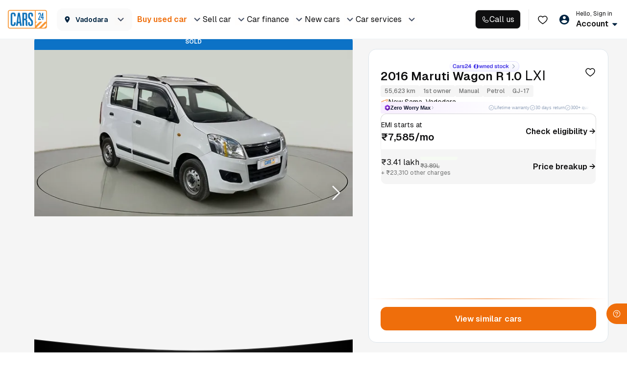

--- FILE ---
content_type: text/css
request_url: https://assets.cars24.com/production/india-website/catalog/260123134859/_next/static/css/847c00e1384debe3.css
body_size: 15709
content:
.styles_modalWrap__wdVVO{padding:24px 16px;width:100%;background:#fff;border-radius:16px 16px 0 0;position:fixed;bottom:0;z-index:9}.styles_modalWrap__wdVVO h4{margin-bottom:8px}.styles_customCheckbox__fHAwS{margin:24px 0;display:grid;grid-gap:12px 0;font-size:0}.styles_customCheckbox__fHAwS li{display:flex;justify-content:space-between;align-items:center}.styles_customCheckbox__fHAwS input[type=checkbox]+label:before,.styles_customCheckbox__fHAwS input[type=checkbox]:checked+label:before{width:16px;height:16px;border-radius:50%;top:0}.styles_customCheckbox__fHAwS input[type=checkbox]+label:before{border:1px solid #d6d6d6}.styles_customCheckbox__fHAwS input[type=checkbox]:checked+label:before{background:#e5f3ff url(https://assets.cars24.com/production/india-website/catalog/260123134859/_next/static/media/check.4dccb6d5.svg) no-repeat;border-color:#0059a3;background-position:50%}.styles_customCheckbox__fHAwS label{margin-bottom:0;font-size:12px;line-height:18px;color:#0f0f10;top:0;display:flex;align-items:center}.styles_customCheckbox__fHAwS label span{margin-left:6px;font-weight:500}.styles_buttonWrapper__QTFge{display:flex;align-items:center;flex-direction:column;row-gap:8px}.styles_count__rGdYx{font-size:12px;line-height:18px;color:#717272}.styles_checkboxHolder__NoAlG{display:inline-block}.styles_checkboxHolder__NoAlG input[type=checkbox]{display:none}.styles_checkboxHolder__NoAlG label{cursor:pointer;top:3px;position:relative}.styles_checkboxHolder__NoAlG input[type=checkbox]+label:before,.styles_checkboxHolder__NoAlG input[type=checkbox]:checked+label:before{width:16px;height:16px;border-radius:2px;margin-right:8px;position:relative;padding:0;content:"";display:inline-block;top:2px}.styles_checkboxHolder__NoAlG input[type=checkbox]+label:before{border:1px solid #ed6a00}.styles_checkboxHolder__NoAlG input[type=checkbox]:checked+label:before{background:#ed6a00 url(https://assets.cars24.com/production/india-website/catalog/260123134859/_next/static/media/tick.fdd1c2cb.svg) no-repeat 50%;border-color:transparent;background-size:12px}.styles_checkboxHolder__NoAlG input[type=checkbox]:focus+label:before{outline:transparent}.styles_semiCheck__Ldhus label{background:#fff;border:1px solid #0c72c6;border-radius:4px;width:18px;height:18px;margin-right:12px}.styles_semiCheck__Ldhus label:before{min-width:auto!important;background:#0c72c6;border:0!important;background-size:12px;width:6px!important;height:6px!important;border-radius:0!important;position:absolute!important;top:5px!important;left:5px}.styles_wrapper__WK7Xt{display:flex;justify-content:space-between;align-items:center}.styles_wrapper__WK7Xt p{margin-bottom:0;margin-left:12px;font-size:14px;line-height:18px;letter-spacing:.01em;color:#465166}.styles_wrapper__WK7Xt p>strong{font-weight:600;font-family:var(--main-font)}.styles_checkboxWrap__RuMfz label{margin-bottom:0;top:1px}.styles_checkboxWrap__RuMfz input[type=checkbox]+label:before,.styles_checkboxWrap__RuMfz input[type=checkbox]:checked+label:before{margin-right:0;border-radius:6px;height:20px;width:20px;border-color:#0c72c6}.styles_checkboxWrap__RuMfz input[type=checkbox]:checked+label:before{background-color:#0c72c6;box-shadow:-2px -2px 4px #fff,2px 2px 4px rgba(15,74,124,.24)}.styles_otpGrid__SBYv0{margin-bottom:70px;position:relative}.styles_otpGrid__SBYv0 .styles_textError___EioT{width:100%;margin-top:16px;font-weight:500;font-size:12px;line-height:18px;letter-spacing:.01em;margin-bottom:0;color:#eb5757;text-align:center;position:absolute;top:100%;left:50%;transform:translateX(-50%)}.styles_otpInputWrap__wD8Jl{padding:0 40px;position:relative;display:grid;gap:16px;grid-template-columns:repeat(4,1fr);justify-content:space-between}.styles_otpInputWrap__wD8Jl input::placeholder{font-weight:500;font-size:14px;line-height:18px;letter-spacing:.01em;color:#dfdfdf}.styles_otpInputWrap__wD8Jl input{min-width:48px;height:48px;border:1px solid #bebebe;border-radius:8px;font-weight:500;font-size:14px;line-height:21px;text-align:center;color:#002441}.styles_otpInputWrap__wD8Jl input:focus{outline:none;background-color:#fff;border:1px solid #ed6a00;box-shadow:0 0 0 2px rgba(239,110,11,.2)!important}.styles_otpInputWrap__wD8Jl.styles_error__dVxlK input{border:1px solid #eb5757}.styles_otpInputWrap__wD8Jl.styles_loading__DznfB input{background:#f5f5f5}.styles_otpInputWrap__wD8Jl.styles_loading__DznfB input:focus{border:none;background-color:#f5f5f5;box-shadow:none!important}.styles_otpInputWrap__wD8Jl.styles_loading__DznfB input{border:none;background-color:#f5f5f5;color:#7e8594}.styles_wrapper__2EbTD{padding:24px 0;background:var(--grey-50);position:relative;z-index:1}.styles_wrapper__2EbTD:before{width:100%;height:327px;content:"";background:linear-gradient(180deg,#d4eaff,hsla(0,0%,96%,0));position:absolute;top:0;left:0;z-index:-1}.styles_sectionWrap__tRFdE{display:flex;flex-direction:column;row-gap:32px}.styles_sliderWrap__g_ipH{min-height:152px;border-radius:12px;position:relative;overflow:hidden}.styles_sliderContainer__OZHR9{display:flex}.styles_badge__AObpT{position:absolute;top:0;left:0;z-index:1}.styles_galleryImage__ybjRg{width:100%;height:167px}.styles_galleryImage__ybjRg>img{width:100%;height:100%;object-fit:cover}.styles_count__0SOv9{padding:0 4px;min-width:28px;height:20px;border-radius:4px;background:rgba(0,0,0,.4);color:#fff;font-size:8px;font-weight:700;line-height:16px;text-transform:uppercase;bottom:8px;right:6px;z-index:1}.styles_arrow__n_P8u,.styles_count__0SOv9{display:flex;justify-content:center;align-items:center;position:absolute}.styles_arrow__n_P8u{padding:0;width:24px;height:24px;border:0;top:50%;transform:translateY(-50%);cursor:pointer}.styles_arrow__n_P8u:disabled{opacity:.5}.styles_arrowLeft__KGfzC{background:url(https://assets.cars24.com/production/india-website/catalog/260123134859/_next/static/media/arrow-left.d9062244.svg) no-repeat;left:0}.styles_arrowRight__mgMa5{background:url(https://assets.cars24.com/production/india-website/catalog/260123134859/_next/static/media/arrow-right.f143fa78.svg) no-repeat;right:0}.styles_dots__3QsoJ{display:flex;justify-content:center;align-items:center;column-gap:4px;position:absolute;left:50%;bottom:10px;transform:translateX(-50%)}.styles_dot__1Wd2_{width:4px;height:4px;border-radius:50%;background:hsla(0,0%,100%,.3);cursor:pointer}.styles_dot__1Wd2_:focus{outline:none}.styles_dot__1Wd2_.styles_active__zjUyt{width:12px;border-radius:4px;background:#fff}.styles_carList__4qs25{background-color:#fff!important;padding:0 16px}.styles_wrapper__b4UUV{display:grid;grid-template-columns:repeat(3,1fr);grid-gap:0 20px;gap:0 20px}.styles_flex__ILjoT{grid-column:1/4}.styles_adCardWrap__6LYIe{display:block}.styles_adCardWrap__6LYIe>div{border-radius:12px;height:384px}.styles_adCardWrap__6LYIe .headWrap{padding:0 24px 32px;display:flex;align-items:center}.styles_adCardWrap__6LYIe .headWrap img{margin-right:10px;position:static;height:27px}.styles_adCardWrap__6LYIe .headWrap h2{font-size:24px;line-height:34px;font-weight:600;text-transform:capitalize;letter-spacing:normal}.styles_adCardWrap__6LYIe p{padding:12px;margin-bottom:30px;font-size:14px;line-height:24px}.styles_adCardWrap__6LYIe button{width:154px;min-width:154px;height:56px}.styles_adCardWrap__6LYIe .verticalAlign{margin-top:100px;align-items:flex-end}.styles_adCardWrap__6LYIe .verticalAlign img{width:88px}.styles_paginationList__Mne1N{margin:0 0 24px}.styles_paginationList__Mne1N ul{align-items:center;justify-content:center}.styles_paginationList__Mne1N ul li{width:30px;margin:0 12px}.styles_paginationList__Mne1N ul li a,.styles_paginationList__Mne1N ul li a:hover,.styles_paginationList__Mne1N ul li a:visited{display:block;line-height:22px;border-radius:3px;text-align:center;font-size:16px;color:#465166;font-weight:400;padding:2px 0}.styles_paginationList__Mne1N ul .disabled a{font-size:16px;color:#465166;font-weight:400}.styles_paginationList__Mne1N ul .active{border:0;font-weight:500}.styles_paginationList__Mne1N ul .active a,.styles_paginationList__Mne1N ul .active a:hover{color:#465166;line-height:24px;border:1px solid #f79633;font-weight:500}.styles_paginationList__Mne1N ul li.disabled a:hover,.styles_paginationList__Mne1N ul li.disabled a:visited{color:#465166}.styles_adCardWrap__6LYIe:empty{display:none}.styles_skeletonWidth__pxt19{width:100%}.styles_skeletonWidth__pxt19:after{width:50%}.styles_totalCarContent__64lmG{display:flex;justify-content:space-between;align-items:center;margin-bottom:20px;margin-top:-118px;position:relative}.styles_totalCarContent__64lmG h1{margin-bottom:0;font-weight:600;font-size:16px;line-height:30px;color:#0f0f10;flex:1}.styles_luxeCarWrap__x_5MH:after{border-bottom:1px solid #cbb783}.styles_emiBannerWrap__fRv5Z{width:250px;height:calc(100% - 24px);display:flex;justify-content:center;align-items:center}.styles_emiBannerWrap__fRv5Z img{width:100%;height:100%;object-fit:fill}.styles_clusterCityNavigatorContainer__QqvOI{height:208px}.styles_headingShimmer__C_21_{width:250px;height:30px}.styles_fuelFilterWrapper__E8kvG{min-height:198px}.styles_ads_banner_container__veKhl{min-height:114px;width:auto;margin:0 0 16px}.styles_bannerWrap__VNNDc{object-fit:contain;height:312px;cursor:pointer;position:relative}.styles_customSectionWrap__Swdet{display:flex;flex-direction:column;width:100%;position:absolute;gap:0;bottom:80px}.styles_customSectionWrap__Swdet p{text-align:center}.styles_containerWrapper__ynCmC{content-visibility:auto;position:absolute;width:100%;top:45px}.styles_fixedContainer__hOSTS{top:85px}.styles_heading__ARW65{margin-top:10px;margin-bottom:18px;display:flex;justify-content:center;align-items:center;column-gap:8px;height:18px}.styles_heading__ARW65 h2{font-size:16px;color:#0f0f10}.styles_heading__ARW65 strong{font-weight:600}.styles_filterButton__P37Ad{padding:0 16px;margin-bottom:0;display:flex;white-space:nowrap;overflow-y:hidden;overflow-x:auto;column-gap:8px}.styles_filterButton__P37Ad::-webkit-scrollbar{display:none}.styles_greenWrap__KYJg8 .styles_filterButton__P37Ad{column-gap:16px}.styles_filterButtonFixedWidth__hYbO7{width:65%;margin:0 auto;display:flex;justify-content:center;flex-wrap:wrap;gap:24px 11px;grid-gap:24px 11px}.styles_filterWrap__jbW2O{text-align:center;display:flex;justify-content:center}.styles_inlineCarIcon__2FEHM{width:24px;height:auto}.styles_budgetFilter___y7AD{padding:0 8px;height:30px;border-radius:8px;background:#fff;display:flex;justify-content:center;align-items:center;cursor:pointer}.styles_budgetFilter___y7AD:active{opacity:.8}.styles_flexItem__7XSQ_{display:flex;align-content:center;justify-content:space-between}.styles_flexCenter__xjITa{justify-content:center}.styles_flexStart__kuCC6{justify-content:flex-start}.styles_flexEnd__Dn8Fx{justify-content:flex-end}.styles_flexAround__Wd9Rk{justify-content:space-around}.styles_flexEvenly__VwE9D{justify-content:space-evenly}.styles_flexBetween__J0sy5{justify-content:space-between}.styles_alignCenter__dwXVX{align-items:center}.styles_outer__ZH1Cg{width:24px;height:24px;display:inline-block}.styles_outer__ZH1Cg button{border:none;background:transparent;padding:0;cursor:pointer}.styles_outer__ZH1Cg button img{margin:0!important}.styles_icon__vn_BC{height:auto!important;color:transparent!important;border-radius:0!important;aspect-ratio:none!important}.styles_tag__SVmKg{display:flex;gap:4px;padding:4px;border-radius:24px 0 0 24px;align-items:center;justify-content:center;min-width:104px;min-height:20px}.styles_tag__SVmKg p{font-size:10px;font-weight:600}.styles_tabNav__nLu3H{padding:8px 16px;margin-bottom:0;background:#fff;display:flex;align-items:center;grid-gap:0 12px;gap:0 12px;position:sticky;top:52px;left:0;z-index:999}.styles_tabNavHeight__iAbcN{top:121px}.styles_tabNav__nLu3H li{padding:0 12px;height:33px;background:#fff;border:1px solid #d9d9d9;border-radius:24px;font-size:12px;line-height:16px;color:#8c8c8c;display:flex;align-items:center}.styles_tabNav__nLu3H .styles_active__LzYwt{background:#252526;border-radius:24px;border:1px solid #262626;font-weight:500;color:#fff}.styles_headng__Oz74h{padding:0 16px;margin-bottom:0;font-size:16px;font-weight:600;line-height:24px;color:#002441}.styles_personalizedCarSectionContainer__iJ_WR{padding:8px 16px;width:100%}.styles_personalizedCarSectionContainer__iJ_WR::-webkit-scrollbar{display:none}.styles_sliderContainer__UuBK8{margin-left:16px;margin-top:16px}.skeleton_tabSkeleton__LB_Qw{padding:0 20px 20px;width:100%}.skeleton_tabSkeleton__LB_Qw ul{margin-bottom:0;padding:0 20px;background:#fff;display:flex;grid-gap:0 36px;gap:0 36px}.skeleton_tabSkeletonShimmer__UqIAr{height:30px;margin-bottom:16px}.skeleton_cardSkeleton__JiyE6{margin-bottom:16px;width:100%;height:500px}.styles_section__af05J{padding:0 16px;margin-bottom:24px}.styles_divider__ToDGZ{padding-top:24px}.styles_heading__LKn04{margin-bottom:16px}.styles_searchChip__2vwWX{margin:0 -16px;padding:0 16px;display:flex;overflow-y:hidden;overflow-x:auto;column-gap:8px;content-visibility:auto}.styles_searchChip__2vwWX li{flex-shrink:0}.styles_searchChip__2vwWX::-webkit-scrollbar{display:none}.styles_chipIcon__lt3OQ{height:16px;width:16px;object-fit:contain}.styles_searchWrap__uTGTD{width:100%;padding:0 16px;position:fixed;top:56px;left:0;z-index:999;transition:all 225ms cubic-bezier(0,0,.2,1) 2ms}.styles_searchAppNudgeWrap__zXSUP{top:122px}.styles_searchBg__qXnpx{padding-bottom:16px;background:#f7fafd}.styles_darkSearchBg__ErV2_{padding-bottom:16px;background:#121a2c}.styles_searchInput__Z8b4P{position:relative;display:flex;align-items:center;gap:2px;justify-content:space-between;width:100%}.styles_searchInput__Z8b4P>div:first-child{width:78%!important}.styles_noAqiSearch__wChxW>div:first-child{width:100%!important}.styles_searchInput__Z8b4P>div:first-child>div{height:44px!important}.styles_aqiWrap__PWLwa{display:flex;width:max-content}.styles_searchInput__Z8b4P input:placeholder-shown{opacity:1;color:#7e8594;text-overflow:ellipsis}.styles_searchInput__Z8b4P>div>picture{left:16px;top:12px}.styles_flexCenter__2lwz2{display:flex;justify-content:flex-start;align-items:center;column-gap:12px}.styles_flexWidth__XJUTH{width:100%;animation:styles_shrink__bvhw0 2s linear;animation-delay:6.5s}.styles_container__h2wWI{transition:transform .3s ease-in-out,opacity .3s ease-in-out}.styles_visible__DAcr1{transform:translateY(0);opacity:1}.styles_hidden__wMEre{transform:translateY(-100%);opacity:0}@keyframes styles_shrink__bvhw0{0%{width:100%}to{width:calc(100% - 47px)}}.styles_aqi_icon_top__cbwpk{position:relative;z-index:5;width:62px;display:flex;justify-content:center;border:1px solid #d6d6d6;background-color:#fff;border-radius:8px;padding:4px 6px;height:44px}.styles_aqi_icon_top__cbwpk>img{max-height:32px}.styles_aqi_icon_top__cbwpk{position:absolute;right:0;width:max-content;font-weight:500;min-width:60px;font-size:14px;text-align:center;padding:10px 6px;border-radius:111px;height:fit-content;bottom:2px}.styles_location_wrap__dWMaK{display:flex;flex-direction:column;gap:8px;padding:0 0 16px;border-bottom:1px solid #d6d6d6;position:relative;z-index:5;margin:10px 0 16px}.styles_location_top__q53Es{display:flex;align-items:center;justify-content:space-between;min-height:24px}.styles_location__u__i6{display:flex;flex-direction:column}.styles_location__u__i6>p:first-child{font-weight:600;font-size:22px}.styles_location_button__wfr5_,.styles_location_button__wfr5_>div{display:flex;align-items:center;justify-content:center}.styles_location_button__wfr5_>div{gap:8px}.styles_location_icon__LGorI{width:max-content}.styles_location_denied__NkObp{padding:12px;border-radius:8px;border:1px solid #d36e67;margin:18px 0 0;background-color:#fceae8}.styles_loader__1CiyN{height:24px;width:24px;margin:auto 60px auto auto}.styles_aqi__q22Mx{min-height:50px}.styles_aqi_head_img__F5wHk{position:absolute;left:5%;top:-6%;z-index:5}.styles_aqi_head_meter__ec1xp{position:relative;z-index:5;margin:18px 0 0}.styles_aqi_head_meter__ec1xp img{width:100%}.styles_aqi_head_background__Ix6Ql{position:absolute;top:0;left:0;right:0}.styles_aqi_head_background__Ix6Ql img{width:100%}.styles_data_table_wrap__l6RI5{border:1px solid #d6d6d6;padding:16px;border-radius:16px;display:flex;flex-direction:column;gap:16px;margin:6px 0 0}.styles_data_table_head__VacYI{display:flex;align-items:center;justify-content:flex-start;gap:.5rem}.styles_data_parameters__vpQHU{display:flex;flex-direction:column}.styles_data_table_col__AOLrD{display:grid;grid-template-columns:auto auto auto auto;align-items:center}.styles_data_table_col__AOLrD:first-child{border-bottom:1px dashed #d6d6d6}.styles_data_table_col__AOLrD:last-child{padding:16px 0 0;margin-bottom:-16px}.styles_data_table_row__c3IS_{width:100%}.styles_data_table_row__c3IS_>p:first-child{margin:0 0 16px;border-radius:8px 0 0 8px;text-transform:uppercase;min-height:16px}.styles_data_table_row__c3IS_>p{margin-bottom:16px;text-align:center}.styles_data_table_row__c3IS_>p:last-child{background-color:#f5f5f5;padding:6px 0}.styles_data_table_row__c3IS_:first-child>p:last-child{border-radius:8px 0 0 8px;min-height:16px}.styles_data_table_row__c3IS_:last-child>p:last-child{border-radius:0 8px 8px 0;min-height:32px}.styles_light_greenButtons__XMFaQ{color:#008d36!important;background-color:#efffe8!important;border:1px solid #008d36}.styles_greenButtons___GXC1,.styles_greenButtons___GXC1>p:last-child{color:#4dbb3e!important;background-color:#e3f4dc!important;border:1px solid #4dbb3e}.styles_yellowButtons__va8vc{color:#dba818!important;background-color:#fff8eb!important;border:1px solid #dba818}.styles_orangeButtons__Nv_RP,.styles_orangeButtons__Nv_RP>p:last-child{color:#fd730f!important;background-color:#fce7d6!important;border:1px solid #fd730f}.styles_redButtons__BSn8W,.styles_redButtons__BSn8W>p:last-child{color:#b4272e!important;background-color:#f2c1bb!important;border:1px solid #b4272e}.styles_grayButtons__B9T7W,.styles_grayButtons__B9T7W>p:last-child{color:#717272!important;background-color:#71727220!important;border:1px solid #717272}.styles_light_green__Sg3_P{color:#008d36!important}.styles_green___lmPI,.styles_green___lmPI>p:last-child{color:#4dbb3e!important}.styles_yellow__95aDK{color:#dba818!important}.styles_orange__bKl9b,.styles_orange__bKl9b>p:last-child{color:#fd730f!important}.styles_red__vIW_f,.styles_red__vIW_f>p:last-child{color:#b4272e!important}.styles_gray__y8EmF,.styles_gray__y8EmF>p:last-child{color:#717272!important}.styles_aqi_bottom__4_Voh{display:flex;justify-content:space-between;align-items:center;margin:16px 0 0;gap:10px}.styles_aqi_bottom__4_Voh>p:last-child{flex-shrink:0}.styles_disable__PZQfB{opacity:.5;pointer-events:none}.styles_disable__PZQfB>svg{fill:#717272!important}.styles_loading__zCT6s{font-size:var(--font-size-sm);color:var(--grey-500);min-height:24px}.styles_shimmer__uVj7N{position:relative;background:#f6f7f8;overflow:hidden;color:transparent;border-radius:4px;width:100%;height:1.2em}.styles_shimmer__uVj7N:before{content:"";position:absolute;top:0;left:0;height:100%;width:100%;background:linear-gradient(90deg,hsla(0,0%,100%,0),hsla(0,0%,100%,.6) 50%,hsla(0,0%,100%,0));animation:styles_shimmer__uVj7N 1.5s infinite}@keyframes styles_shimmer__uVj7N{0%{transform:translateX(-100%)}to{transform:translateX(100%)}}.styles_sliderAppNudgeWrap__Vnq8b{margin-top:66px}.styles_bannerImg__up4JE,.styles_bannerImg__up4JE img,.styles_bannerImg__up4JE video{width:100%;height:100%;aspect-ratio:402/554;max-height:498px;object-fit:cover}.styles_bannerContainer__CJFm8{width:100%;position:absolute;display:grid;grid-template-columns:1fr 1fr;gap:15px;padding:0 16px;background-color:inherit;top:238px;z-index:1}@media screen and (min-width:767px){.styles_bannerImg__up4JE,.styles_bannerImg__up4JE img{min-height:317px}}@media (min-width:420px){.styles_bannerImg__up4JE,.styles_bannerImg__up4JE video{max-height:526px}.styles_bannerContainer__CJFm8{top:255px}}.styles_bannerContainer__fm4B0{position:relative;width:100%;height:116px;border-radius:14.184px;padding:10px;cursor:pointer}.styles_bannerTitle__DYGcB{font-family:var(--main-font);font-size:14px;font-weight:600;line-height:21px;letter-spacing:-.25px;text-align:left}.styles_bannerDescription__jjdyy{width:78.897px;text-align:left}.styles_bannerDescription__jjdyy,.styles_bannerOffer__5jyu5{font-family:var(--main-font);font-size:10px;font-weight:500;line-height:15px}.styles_bannerOffer__5jyu5{text-align:center;border-radius:7px;padding:2px 6px;width:fit-content}.styles_detailsContainer__XCMZd{display:flex;flex-direction:column;gap:6px}.styles_bannerImage__V1aqT{position:absolute;display:flex;justify-content:end;width:100%;top:50px;right:8px}.skeleton_skeletonContainer__jXXTm{display:flex;flex-direction:column;gap:10px;height:116px;background:#fff;border-radius:14px;padding:10px;pointer-events:none}.skeleton_skeletonTitle__7d2M4{height:30px;width:100%}.skeleton_sub__plqT1{display:flex;justify-content:space-around;height:100%}.skeleton_skeletonText__vdfLd{height:30px;width:50%}.skeleton_skeletonImage__PbpGt{height:56px;width:56px;align-self:flex-end}.styles_sectionMargin__aiWZf{margin-bottom:56px}.styles_web_ad_banner__m0Wws{display:flex;align-items:center;justify-content:center;border-radius:12px;margin:32px 0 0;overflow:hidden;width:100%}.styles_web_ad_banner__m0Wws a,.styles_web_ad_banner__m0Wws img{width:100%}@media screen and (max-width:767px){.styles_sectionMargin__aiWZf{margin-bottom:32px}}.styles_servicesList__tYqUZ{margin-bottom:0;display:grid;grid-template-columns:repeat(6,1fr);grid-gap:36px 6px;gap:36px 6px}.styles_servicesList__tYqUZ p{margin:12px 0 0}@media screen and (max-width:767px){.styles_servicesList__tYqUZ{grid-template-columns:repeat(4,1fr);grid-gap:16px 6px;gap:16px 6px}}@media screen and (max-width:360px){.styles_servicesList__tYqUZ a{padding:0}}@media screen and (max-width:350px){.styles_servicesList__tYqUZ{grid-gap:16px 4px;gap:16px 4px}.styles_servicesList__tYqUZ a,.styles_servicesList__tYqUZ>div>div{padding-left:0;padding-right:0}.styles_servicesList__tYqUZ a,.styles_servicesList__tYqUZ>div{width:68px}}@media screen and (max-width:331px){.styles_servicesList__tYqUZ a,.styles_servicesList__tYqUZ>div{width:60px}}.styles_sectionSize__kqL3X{min-height:572px}@media screen and (max-width:767px){.styles_sectionSize__kqL3X{min-height:542px}}.styles_sectionSize__HtQ22{min-height:511px;content-visibility:auto}.styles_cardSize__XYj61{min-width:284px}@media screen and (max-width:767px){.styles_sectionSize__HtQ22{min-height:464px}}.styles_cardWrap__DHK7H{border-radius:12px;background:#fff;box-shadow:0 0 16px 0 rgba(0,0,0,.08);position:relative;overflow:hidden}.styles_carAdvisor____Cmy{padding:12px;display:flex;justify-content:space-between;align-items:center}.styles_user__W1IrF{width:44px;height:44px;border-radius:8px;background:#f5f5f5;display:flex;justify-content:center;align-items:center}.styles_carAdvisorDetail__AJrob,.styles_iconWrap__00U4F{display:flex;align-items:center;column-gap:8px}.styles_carAdvisorName__wtth7{display:flex;flex-direction:column;row-gap:4px}.styles_bannerContainer__GYjOq{width:100%;padding:0;margin:0 -16px;width:calc(100% + 32px)}.styles_bannerImage__FhTvD{width:100%;height:80px;display:block;margin:0;padding:0}.styles_modalWrap__CPP87{padding-bottom:64px;background:#fff;height:100vh;overflow-y:auto}.styles_outer__62wX5{padding:16px;display:grid;row-gap:20px}.styles_customRadio__jv0Zz{display:grid;row-gap:12px}.styles_customRadio__jv0Zz li{display:flex;align-items:center;column-gap:8px}.styles_buttonWrap__VNzZh{padding:8px 16px;width:100%;background:#fff;position:fixed;left:0;bottom:0;z-index:999}.styles_carCard__JCD4S{padding:8px 9px 18px 11px;border-radius:12px;background:#fff;box-shadow:0 0 16px 0 rgba(0,0,0,.08)}.styles_carDetailWrap__yFw75{display:flex;justify-content:flex-start;align-items:center;column-gap:20px}.styles_carImage__QPRpV{width:83px;height:54px;display:flex;justify-content:center;align-items:center}.styles_carImage__QPRpV>img{width:100%;height:100%;object-fit:cover}.styles_carDetail__kVNhS{display:flex;flex-direction:column;gap:6px}.styles_carModalType__XwAOH{margin-bottom:0;display:flex;column-gap:6px}.styles_pricingDetail__VL2_f{display:flex;justify-content:flex-start;align-items:center;gap:9px}.styles_flexItem__AcMwH{display:flex;align-items:center;column-gap:4px;align-self:flex-start}.styles_strip__d0obM{height:38px;padding:0 12px;position:relative;background:url(https://assets.cars24.com/production/india-website/catalog/260123134859/_next/static/media/strip-bg.c03e8ef3.png) no-repeat;background-size:100%;display:flex;align-items:center;justify-content:flex-start;column-gap:8px}.styles_modalWrap__TL6FG{padding:24px 16px 10px;border-radius:16px 16px 0 0;background:#fff;position:absolute;bottom:0;width:100%}.styles_close__9BulY{width:40px;height:40px;border-radius:50%;background:#fff;display:flex;justify-content:center;align-items:center;position:absolute;top:-56px;right:16px;z-index:9}.styles_bannerWrap__dOLNS{margin-bottom:20px;width:100%;height:228px;position:relative;border-radius:16px;overflow:hidden}.styles_buttonWrap__h4DSR,.styles_content__Qx_gu{display:flex;flex-direction:column;row-gap:8px}.styles_content__Qx_gu{margin-bottom:24px}.styles_modalWrap__NL_kU{background:#fff;height:100vh;overflow-y:auto}.styles_bannerWrap__Vr8J6{width:100%;height:356px;position:relative}.styles_stripWrap__JIsGm{padding:0 12px;width:calc(100% - 32px);height:55px;border-radius:8px;background:radial-gradient(59.22% 294.53% at 50% 0,#5925dc 1%,hsla(0,0%,100%,0) 100%);position:absolute;top:16px;left:50%;transform:translateX(-50%);z-index:1;display:flex;justify-content:flex-start;align-items:center;column-gap:16px}.styles_stripWrap__JIsGm:before{width:calc(100% - 2px);height:calc(100% - 2px);content:"";border-radius:8px;background:linear-gradient(180deg,#f4f3ff,#fff);position:absolute;top:50%;left:50%;transform:translate(-50%,-50%);z-index:-1}.styles_stripWrap__JIsGm:after{width:238px;height:100%;content:"";background:url(https://assets.cars24.com/production/india-website/catalog/260123134859/_next/static/media/strip-bg.18763ad1.svg) no-repeat;position:absolute;bottom:0;right:0;z-index:-1}.styles_imageWrap__Zrde1{width:152px;height:74px;display:flex;justify-content:center;align-items:center;position:absolute;bottom:2%;left:50%;transform:translateX(-50%);z-index:1;aspect-ratio:16/9}.styles_bannerWrap__Vr8J6>img,.styles_imageWrap__Zrde1>img{width:100%;height:100%;object-fit:cover}.styles_imageWrap__Zrde1>img{object-fit:contain}.styles_contentWrap__WI1Aa{padding:16px 28px 32px;row-gap:8px}.styles_buttonWrap__hqP1B,.styles_contentWrap__WI1Aa{display:flex;align-items:center;flex-direction:column}.styles_buttonWrap__hqP1B{padding:0 16px;justify-content:center;row-gap:6px}.styles_ratingSection__D5aBR{display:flex;align-items:center;column-gap:4px}.styles_header__ZFXwo{position:relative;text-align:center}.styles_heading__TLiMN{margin-bottom:0;font-size:18px;line-height:28px;font-weight:700;color:#465166}.styles_close__fNbyM{width:24;height:24px;display:flex;justify-content:center;align-items:center;position:absolute;right:0;top:2px}.styles_close__fNbyM>img{width:16px}.styles_modalWrap__1kRqJ{width:100%;max-height:calc(100vh - 38px);padding-bottom:20px;background:#fff;box-shadow:0 -4px 20px rgba(0,0,0,.15);border-radius:10px 10px 0 0;overflow-y:auto;position:fixed;bottom:0;left:0;display:flex;flex-direction:column}.styles_modalContent__fq9Gh{padding:24px 20px 0;height:100%;overflow-y:scroll}.styles_dateSlotWrap__YWpiz{padding-bottom:14px}.styles_timeSlotWrap__jWftQ{padding-bottom:30px}.styles_timeSlotWrap__jWftQ>h4{margin-bottom:20px}.styles_buttonWrap__N7XpF>button{margin:0 auto;max-width:200px}.styles_slotHeading__kzH5B{margin-bottom:4px;font-size:16px;line-height:24px;font-weight:500;color:#465166}.styles_slotSubHeading__zUas9{margin-bottom:20px;font-size:12px;line-height:18px;font-weight:500;color:rgba(70,81,102,.7);display:block}.styles_timeSlot__mibER>div{margin:0}.styles_timeSlot__mibER ul{display:grid}.styles_date__1bQ55{padding:8px 0;height:52px;background:#fff;border:1px solid #dde5eb;border-radius:5px;font-size:14px;line-height:16px;color:#465166;text-align:center}.styles_date__1bQ55 span{margin-bottom:4px;color:rgba(70,81,102,.5);display:block}.styles_date__1bQ55 strong{font-weight:700}.styles_active__9XGEo{background:rgba(237,107,0,.1);border-color:#ed6b00}.styles_date__YwhN8{padding:6px 0;background:#fff;border:1px solid #bebebe;border-radius:8px;color:#465166;text-align:center}.styles_date__YwhN8 label{margin-bottom:4px;font-size:10px;line-height:16px;letter-spacing:.02em;text-transform:uppercase;display:block}.styles_date__YwhN8 span{font-size:12px;line-height:18px}.styles_active__WOr6w{background:#f1f8ff;border-color:#0059a3}.styles_active__WOr6w label,.styles_active__WOr6w span{color:#0059a3;font-weight:600}.styles_heading__tAzYN{margin-bottom:4px;font-size:16px;line-height:24px;font-weight:500;color:#465166}.styles_subHeading__arZmW{margin-bottom:20px;font-size:12px;line-height:18px;font-weight:500;color:rgba(70,81,102,.7);display:block}.styles_dateSlotWrap__baCMT::-webkit-scrollbar{display:none}.styles_dateSlot__JJz1I{margin-bottom:16px;display:grid;grid-template-columns:repeat(5,1fr);grid-gap:16px 20px;flex-wrap:wrap}.styles_dateSlot__JJz1I div{min-width:52px}.styles_dateSlotWrap__baCMT{width:100%;white-space:nowrap;overflow-y:hidden;display:inline-flex;flex-wrap:nowrap}.styles_time__7JBY8{padding:13px 24px;height:48px;background:#fff;border:1px solid #dde5eb;border-radius:5px;font-size:14px;line-height:22px;color:#465166;text-align:center;font-weight:600}.styles_time__7JBY8.styles_active__spH7D{background:rgba(237,107,0,.1);border-color:#ed6b00}.styles_time___6jbf{padding:8px 0;background:#fff;border:1px solid #bebebe;border-radius:8px;font-family:var(--main-font);font-size:12px;line-height:22px;color:#7e8594;letter-spacing:.16px;text-align:center}.styles_time___6jbf.styles_active__gisiU{background:#f1f8ff;border-color:#0059a3;color:#0059a3;font-weight:600}.styles_heading__m5BoD{margin-bottom:20px;font-size:16px;line-height:24px;font-weight:500;color:#465166}.styles_timeSlot__YV7XK{display:grid;grid-template-columns:repeat(2,1fr);grid-gap:16px 20px;flex-wrap:wrap}.styles_timeSlot__YV7XK li{min-width:150px}.styles_timeSlotWrap__Ha_N7{margin-bottom:0;width:100%;white-space:nowrap;overflow-y:hidden;display:inline-flex;flex-wrap:nowrap}.styles_timeSlotWrap__Ha_N7::-webkit-scrollbar{display:none}.styles_wrapper__Dwqvj{padding:28px 20px 16px;background:#fafafa;margin:0 -20px 20px}.styles_stepperWrap__af0bJ{margin:0 auto;width:65%;display:flex;position:relative;justify-content:flex-start}.styles_stepperStep__BR4J_{position:relative;text-align:center;flex:1}.styles_stepperStep__BR4J_:after{content:"";position:absolute;left:50%;width:100%;height:1px;background-color:#3d89ba;z-index:1}.styles_stepperStep__BR4J_:last-child:after{display:none}.styles_circle__J1Uss{width:24px;height:24px;position:absolute;background:#fff;border:1px solid #3d89ba;display:flex;justify-content:center;align-items:center;border-radius:50%;z-index:5;left:50%;top:-12px;margin-left:-12px}.styles_active__B39yu .styles_circle__J1Uss{background:#3d89ba}.styles_stepperLabel__cGnmh{margin-top:20px;margin-bottom:0;font-weight:500;font-size:14px;line-height:22px;color:#4789b7}.styles_active__B39yu .styles_stepperLabel__cGnmh{font-weight:700}.styles_icon__WzwoK{display:none}.styles_active__B39yu .styles_icon__WzwoK{display:block}.styles_cardWrap__fb5kN{min-height:72px;padding:0 16px;background:linear-gradient(180deg,#fff,hsla(0,0%,100%,0)),#fff;box-shadow:0 5px 10px -5px rgba(70,81,102,.1);border-radius:10px;display:flex;justify-content:flex-start;align-items:center;margin-bottom:20px}.styles_cardWrap__fb5kN>img{margin-right:12px}.styles_address__kB5_0{margin-bottom:0;font-size:12px;line-height:18px;color:rgba(70,81,102,.8)}.styles_testDriveChange__nJ_Si{margin-bottom:8px;display:flex;justify-content:space-between;align-items:center}.styles_testDrive___0M4o{font-weight:700;font-size:16px;line-height:24px;color:#465166}.styles_change__s29j3{font-weight:700;font-size:14px;line-height:22px;color:#ff891d}.styles_locationCard__GUtmg{padding:16px;background:linear-gradient(180deg,#fff,hsla(0,0%,100%,0)),#fff;border:1px solid #dde5eb;border-radius:10px}.styles_active__Jtfcl{border:2px solid #f69b00}.styles_heading__rK3Ez{margin-bottom:8px;font-size:14px;line-height:16px;font-weight:500}.styles_pickupLocation__i9yTf{margin-bottom:0;font-size:12px;line-height:18px;color:#465166}.styles_pickupLocation__i9yTf>strong{margin-left:4px;color:#00ba67;font-weight:700}.styles_kmAway__y7AVq{font-size:12px;line-height:18px;color:#f69b00}.styles_modalWrap__iAft3{padding-bottom:30px;width:100%;background:#fff;height:calc(100vh - 178px);overflow-y:auto;position:fixed;top:0;left:0}.styles_headerWrap__ukb24{padding:16px 20px;background:#fff;box-shadow:0 5px 10px rgba(0,89,163,.15);display:flex;align-items:center;justify-content:flex-start}.styles_closeIcon__7V0Uf{width:24px;height:24px;margin-right:16px;display:flex;justify-content:center;align-items:center}.styles_closeIcon__7V0Uf img{width:16px}.styles_headingText__hvLjo{margin-bottom:0;font-size:16px;line-height:24px;letter-spacing:1px;text-transform:uppercase;color:#465166;font-weight:500}.styles_main__gIMss{padding:20px}.styles_hubLocationWrap__IwSfI{margin-right:-15px}.styles_hubDeliverDate__lRWbf,.styles_hubLocation__EnjdJ{width:100%;margin-bottom:24px;white-space:nowrap;overflow-y:hidden}.styles_hubDeliverDate__lRWbf::-webkit-scrollbar,.styles_hubLocation__EnjdJ::-webkit-scrollbar{display:none}.styles_hubLocation__EnjdJ li{min-width:240px;display:inline-block}.styles_hubLocation__EnjdJ li:not(:last-child){margin-right:16px}.styles_hubDeliverDate__lRWbf{margin-bottom:0}.styles_hubDeliverDate__lRWbf li{width:80px;display:inline-block}.styles_hubDeliverDate__lRWbf li:not(:last-child){margin-right:16px}.styles_question__1PuJC{margin-bottom:16px;font-size:16px;line-height:24px;font-weight:500;color:#465166;display:block}.styles_dateSlot__ulJpH h4{margin-bottom:16px}.styles_buttonWrap__m6Q1s{width:100%;padding-top:20px;background:#fff;position:fixed;bottom:0;left:0}.styles_cnfCta__Fh9PI{margin:0 auto;width:200px}.styles_outer__83ifU{margin-top:20px;padding:20px;background:#fafafa}.styles_content___LXXU{margin-bottom:8px;font-size:12px;line-height:18px;color:#465166}.styles_cta__sSOCd{font-size:14px;line-height:22px;font-weight:600;color:#ff891d!important;display:flex;align-items:center}.styles_cta__sSOCd>img{margin-left:8px}.styles_safetyBannerWrapper__Ro0zM{margin:12px -20px 0}.styles_timeSlot__ydiRj>div{margin:0}.styles_timeSlot__ydiRj ul{display:grid}.styles_icon__016oH{border-radius:12px;background:#fff;position:relative;resize:both;display:flex;justify-content:center;align-items:center;right:0;flex-shrink:0}.styles_icon__016oH,.styles_icon__016oH>img{height:44px;width:55px}.styles_animationWrap__E8eIJ{animation:styles_top-icon-animation__vxmr0 1s linear;animation-fill-mode:forwards;right:-70px;opacity:0}@keyframes styles_top-icon-animation__vxmr0{0%{right:-70px;opacity:0;width:0}to{right:0;opacity:1;width:55px}}.styles_container__OTucV{position:relative;overflow:hidden;width:51px;height:44px;display:flex;align-items:center;justify-content:center;border-radius:8px;background:linear-gradient(116deg,#5a7aed 2.81%,hsla(0,0%,100%,0) 34.5%);box-shadow:0 4px 16px rgba(0,0,0,.08);z-index:1}.styles_container__OTucV:before{width:calc(100% - 2px);height:calc(100% - 1px);content:"";background:#fff;position:absolute;top:50%;left:50%;transform:translate(-50%,-50%);border-radius:7px;z-index:-1}.styles_slideWrapper__e85ty{position:absolute;top:0;left:0;width:100%;height:100%;display:flex;align-items:center;justify-content:center;opacity:0;pointer-events:none}.styles_activeSlide__mKrE1{opacity:1;pointer-events:auto}.styles_slideIn__gyxCT{animation:styles_slideIn__gyxCT .6s ease-out forwards}.styles_hubImage__vJvj6{align-self:flex-end}@keyframes styles_slideIn__gyxCT{0%{transform:translateX(30px);opacity:0}to{transform:translateX(0);opacity:1}}.styles_locationTexts__36d_I{display:flex;flex-direction:column;align-items:center;text-align:center}.styles_cfBanner__VP96W,.styles_sliderWrap__DQGjS{height:228px;position:relative;content-visibility:auto}.styles_slide__zYmsi{height:100%;width:100%;position:relative}.styles_sliderWrap__DQGjS .keen-slider__slide{width:100%!important;min-width:100%!important;flex-shrink:0}.styles_bannerImageWrapper__1sbv5,.styles_bannerImageWrapper__1sbv5>img,.styles_slideContainer__jws9M{width:100%;height:100%;position:relative}.styles_bannerImageWrapper__1sbv5{background-color:#f0f0f0}.styles_luxBanner__PK4_V .styles_bannerImageWrapper__1sbv5{background-color:#191918}.styles_bannerImageWrapper__1sbv5>img{object-fit:cover}.styles_bannerContent___k_Bu{position:absolute;bottom:35px;left:5.6%;z-index:99}.styles_sliderWrap__DQGjS{overflow:hidden}.styles_sliderAppNudgeWrap__Hj5Wy{padding-top:190px}.styles_buttonText__X4Ho9{margin-top:4px;display:flex;align-items:center;column-gap:4px}.styles_buttonText__X4Ho9>img{width:14px!important;height:14px!important}.styles_carePlusBanner__dbL0o{padding:12px 16px;width:100%;background:#0f0f10;display:flex;justify-content:space-between;align-items:center;position:absolute;bottom:0;z-index:1}.styles_content__tx1rS{flex:1;display:flex;align-items:center;column-gap:6px}.styles_sliderWrap__DQGjS .styles_content__tx1rS>img{width:auto;height:11px}.styles_paginationDots__AyckI{position:absolute;bottom:10px;left:0;right:12px;display:flex;justify-content:flex-end;gap:4px;z-index:2}.styles_dot__oV3NX{width:4px;height:4px;border-radius:50%;background-color:hsla(0,0%,100%,.4);transition:all .3s ease;cursor:pointer}.styles_activeDot__TepEr{background-color:#fff;width:12px;border-radius:4px}.styles_inProgress__L6OR_,.styles_offerGenrated__qvgrM,.styles_pending__8doge{color:#eb5757;background:rgba(235,87,87,.12)}.styles_inProgress__L6OR_{color:#f69b00}.styles_offerGenrated__qvgrM{color:#00ba67}.styles_primaryFont__NIewl{font-family:var(--main-font);font-weight:600;font-size:14px;line-height:22px;letter-spacing:.01em;color:#002441;padding:14px 0}.styles_primaryFont__NIewl span a{color:#002441}.styles_primaryFont__NIewl span a:focus,.styles_primaryFont__NIewl span a:hover{text-decoration:none;color:#002441}.styles_resourcesFont__kxhKU{font-size:14px;color:#002441;display:inline-block;font-weight:500;padding:24px 0 14px;border-top:2px solid #eef2f5;margin-top:12px;display:flex;justify-content:space-between}.styles_primaryFont__NIewl .lazy-load-image-background{margin-right:16px}.styles_primaryHeaderWrapper__QJoFr{display:flex}.styles_primaryHeaderWrapper__QJoFr span{width:24px;margin-right:16px}.styles_status__OBfJw{margin-left:8px;padding:2px 8px;height:24px;border-radius:4px;font-family:var(--main-font);font-style:normal;font-weight:600;font-size:10px;line-height:16px;letter-spacing:.02em;text-transform:uppercase;color:#fff}.styles_cardTitle__KngSX{font-family:var(--main-font);font-weight:500;font-size:14px;line-height:22px;letter-spacing:.01em;color:#002441;padding:15px 0;height:52px;margin:0;display:flex;align-items:center}.styles_cardTitle__KngSX img{margin-left:auto}.styles_collapse__RhCuT{display:block;z-index:9;color:#465166;margin:auto;transition:all .8s ease-out;height:auto}.styles_collapse__RhCuT li{padding:0;margin:0;border:0}.styles_collapse__RhCuT li a{color:#0c72c6;display:block;font-weight:500;width:100%}.styles_buycar__SjLvt,.styles_sellCar__x7G3e{padding:0 20px}.styles_sellCar__x7G3e li a{color:#002441}.styles_buycar__SjLvt .styles_collapse__RhCuT{margin:0 -20px;padding:0 20px;background-color:#fafafa}.styles_buycar__SjLvt .styles_collapse__RhCuT li{padding:6px 0;line-height:40px}.styles_buycar__SjLvt .styles_collapse__RhCuT li a:focus,.styles_buycar__SjLvt .styles_collapse__RhCuT li a:hover{text-decoration:none;color:#0c72c6}.styles_hide__DL1lu{transition:all .8s ease-out;display:none}.styles_allUsedCars__Bzq_Q{font-weight:600!important}.styles_cityName__W4iLS{font-weight:600;padding-left:5px}.styles_allCityCta__iIeEf{border-top:2px solid #eef2f5;margin:12px 20px 20px;padding-top:24px}.styles_allCityCta__iIeEf a.styles_allCityCtaHyperLink__vE8QR{background-color:#fdf0e7;color:#ef6e0b!important;font-family:var(--main-font);font-weight:600;font-size:14px;line-height:22px;letter-spacing:.01em;text-transform:uppercase;text-align:center;display:block!important;padding:13px 0;border-radius:12px}.styles_cardTitle__gXqY3{font-family:var(--main-font);font-weight:500;font-size:14px;line-height:22px;letter-spacing:.01em;color:#002441;padding:15px 0;height:52px;margin:0;display:flex;align-items:center}.styles_cardTitle__gXqY3 img{margin-left:auto}.styles_collapse__g6CVt{display:block;z-index:9;color:#465166;margin:auto;transition:all .8s ease-out;height:auto}.styles_collapse__g6CVt li{padding:0;margin:0;border:0}.styles_collapse__g6CVt li a{color:#0c72c6;display:block;font-weight:500;width:100%}.styles_buycar__lrWMm,.styles_sellCar__QWSYg{padding:0 20px}.styles_sellCar__QWSYg li a{color:#002441}.styles_allCityCta__2bHMI{border-top:2px solid #eef2f5;margin:12px 20px 20px;padding-top:24px}.styles_allCityCta__2bHMI a{background-color:#fdf0e7;color:#ef6e0b;font-family:var(--main-font);font-weight:600;font-size:14px;line-height:22px;letter-spacing:.01em;text-transform:uppercase;text-align:center;display:block;padding:13px 0;border-radius:12px}.styles_bodyWrapper__nTijS{padding:0 20px}.styles_listWrapper__wr5X9 .styles_cardTitle____VeL{font-family:var(--main-font);font-weight:500;font-size:14px;line-height:22px;letter-spacing:.01em;color:#002441;padding:15px 0;height:52px;margin:0;display:flex;align-items:center}.styles_cardTitle____VeL img{margin-left:auto}.styles_collapse___YFuG{display:block;z-index:9;color:#465166;margin:auto;transition:all .8s ease-out;height:auto}.styles_collapse___YFuG li{padding:0;margin:0;border:0}.styles_collapse___YFuG li a{color:#002441;display:block;font-weight:500;width:100%}.styles_hide__ogWZ8{transition:all .5s;height:0;opacity:0;overflow:hidden}.styles_listWrapper__wr5X9 a{width:100%}.styles_listWrapper__wr5X9 ul li{padding:12px 0 0;margin:0 0 0 6px}.styles_cardTitle__wL7ek,.styles_listWrapper__wr5X9 ul li{font-family:var(--main-font);font-weight:500;font-size:14px;line-height:22px;letter-spacing:.01em;color:#002441;display:flex;align-items:center}.styles_cardTitle__wL7ek{padding:15px 0;height:52px;margin:0}.styles_cardTitle__wL7ek img{margin-left:auto}.styles_collapse__11Fpr{display:block;z-index:9;color:#465166;margin:auto;transition:all .8s ease-out;height:auto}.styles_collapse__11Fpr li{padding:0;margin:0;border:0}.styles_collapse__11Fpr li a{color:#0c72c6;display:block;font-weight:500;width:100%}.styles_buycar__ugVEw,.styles_sellCar__INASk{padding:0 20px}.styles_sellCar__INASk li a{color:#002441}.styles_WrapperPopular__lw_QG{display:block;background:#fff;width:100%;overflow-x:hidden;transition:all .4s;overflow-y:scroll;transition:all .5s ease-in-out;-moz-transition:all .8s ease-in-out;-ms-transition:all .8s ease-in-out}.styles_WrapperPopular__lw_QG .styles_hideLinks__aWkQC{height:0;opacity:0;overflow:hidden}.styles_WrapperPopular__lw_QG .styles_showLinks__1fZ0F{height:auto;opacity:1;transition:all .5s;padding-top:6px}.styles_secondaryListStyle__4Y6Yh{padding:14px 0;color:#465166;display:block;line-height:40px}.styles_secondaryListStyle__4Y6Yh .lazy-load-image-background{margin-right:16px}.styles_secondaryListStyle__4Y6Yh{font-family:var(--main-font);font-weight:500;font-size:14px;line-height:22px;letter-spacing:.01em;color:#002441}.styles_secondaryListStyle__4Y6Yh a{color:#002441}.styles_secondaryHeaderWrapper__hSGNi{display:flex}.styles_secondaryHeaderWrapper__hSGNi span{width:24px;margin-right:16px}.styles_cardWrap__eUqt8{padding:0 12px;width:64px;height:66px;background-color:#fff;border:1px solid #d6d6d6;border-radius:12px;display:flex;justify-content:center;flex-direction:column;text-align:center;row-gap:4px;cursor:pointer}.styles_iconWrap__dPJ4E{width:20px;height:20px;display:flex;justify-content:center;align-items:center;margin:0 auto}.styles_iconWrap__dPJ4E .lazy-load-image-background img{width:100%}.styles_cardWrap__eUqt8 p{margin:0;font-size:12px;font-weight:500;line-height:16px;color:#0f0f10;text-align:center}.styles_cardWrap__eUqt8:active{opacity:.8}.styles_column__cOImx{padding-left:0;padding-right:15px}.styles_tab__6ILLJ{min-height:46px;border-radius:5px;border:1px solid #dde5eb;background-color:#fff;line-height:20px;text-align:center;margin-top:16px;padding:13px 16px;font-size:16px;font-weight:700;color:#465166;cursor:pointer}.styles_tab__6ILLJ:hover{border-radius:5px;background-color:rgba(234,239,243,.5)}.styles_active__8ldhv,.styles_active__8ldhv:hover,.styles_tab__6ILLJ:active{border-radius:5px;color:#465166;background-color:#f1f8ff;border:1px solid #0059a3}.styles_disable__B5rV3{pointer-events:none;opacity:.7}.styles_green__t2Xix{border-radius:5px;border:1px solid #18b770;background:#fff}.styles_activegreen__L0lh3,.styles_green__t2Xix:hover{border-radius:5px;border:1px solid #18b770;background:rgba(24,183,112,.2)}.styles_orange__Cl9Uy{border-radius:5px;border:1px solid #f79d00;background:#fff}.styles_activeorange__hqfIU,.styles_orange__Cl9Uy:hover{border-radius:5px;border:1px solid #f79d00;background:rgba(247,157,0,.2)}.styles_activered__z1Z0Z,.styles_red__qTxaM{border-radius:5px;border:1px solid #d91e5b}.styles_activered__z1Z0Z,.styles_red__qTxaM:hover{background:rgba(215,29,91,.1)}.styles_red__qTxaM:hover{border-radius:5px;border:1px solid #d91e5b}.styles_newCard__GW6sx{min-height:40px;padding:7px 16px;border-radius:8px;border:1px solid #dde5eb;background-color:#fff;font-weight:500;font-size:16px;line-height:24px;color:#465166}.styles_newCard__GW6sx:hover{background:#f5f5f5;border-radius:8px}.styles_newCard__GW6sx.styles_active__8ldhv,.styles_newCard__GW6sx.styles_active__8ldhv:hover .styles_textDisplay___wTQA,.styles_newCard__GW6sx:active{border-color:#0059a3;background:#f1f8ff;font-weight:600}.styles_newCard__GW6sx.styles_active__8ldhv>div{color:#0059a3!important}@media (max-width:767px){.styles_column__cOImx{padding-right:0}.styles_tab__6ILLJ:hover{border-radius:5px;background-color:#fff}}.styles_disableTimeSlotForDesktop__fAZQh{color:#bebebe;background-color:#fafafa}.styles_activedisable__bWbYM{border-radius:8px;border:1px solid #cdd0d4;background:#cdd0d4}.skeleton_icon__Va56s{margin-right:12px;width:24px;height:24px;border-radius:50%}.skeleton_userName__8CbUs{width:100px;height:20px;margin-bottom:2px;margin-left:12px}.skeleton_account__edvQU{width:100px;height:24px;margin-left:12px}.styles_wrapper__F0D_C{position:relative;width:100%;min-height:110px}.styles_content__m2cR_{position:relative;width:100%;margin-top:-94px}.styles_listingFilter__a5Yy_{padding:24px 0 24px 24px;margin:20px 0 40px;background:#fff;border-radius:0 16px 16px 0;border:1px solid #dde5eb;border-left:6px solid #0c72c6;position:relative}.styles_header__vI9KP{margin-bottom:40px;display:flex;justify-content:space-between;align-items:flex-end}.styles_wrap__zxl7f{overflow-x:auto;padding-bottom:0}.styles_wrap__zxl7f::-webkit-scrollbar{display:none}.styles_wrap__zxl7f a:last-of-type>div>div{margin-right:0}.styles_wrap__zxl7f a>div>div{margin:0!important;padding:12px 24px;min-height:48px;background:#002441;border-radius:12px;font-family:var(--main-font);font-weight:600;color:#fff;font-size:16px;line-height:24px}.styles_wrap__zxl7f a{white-space:nowrap}.styles_wrap__zxl7f a>div>div:hover{background:#002441!important;border-radius:12px}.styles_listingFilter__a5Yy_ h3{margin-bottom:24px;font-family:var(--main-font);font-weight:700;font-size:18px;line-height:24px;letter-spacing:.02em;color:#002441}.styles_listingFilter__a5Yy_ h3>span{font-weight:500}.styles_header__vI9KP h2{font-family:var(--main-font);font-size:24px;font-weight:700;line-height:28px;color:#002441;position:relative}.styles_sliderArrow__M559C{position:absolute;top:24px;right:24px;z-index:99;display:flex;align-items:center}.styles_sliderArrow__M559C button{width:36px;height:36px;background:#fff;box-shadow:0 3px 9px hsla(221,9%,54%,.08);display:flex;justify-content:center;align-items:center;border:0;outline:none;border-radius:50%;cursor:pointer}.styles_prev__wkI4k{margin-right:20px}.styles_disabled__z9GBu{opacity:.6!important}.styles_bannerWrapper__Gaj2U{width:100%;background:linear-gradient(180deg,#141213,#2f2d2e);position:relative;font-family:var(--main-font)}.styles_bannerContent__niSpY{padding:60px 0;display:flex;justify-content:space-between;align-items:center}.styles_calculatorBanner__hwuG9{padding:80px 0;min-height:600px}.styles_calculatorDiv__cMiJm{width:718px;margin:0 auto}.styles_leftSection__Xf_tD{max-width:642px}.styles_heading__4rZxS,.styles_subHeading__3PlO8{font-family:var(--main-font)}.styles_subHeading__3PlO8{margin-bottom:20px;font-size:36px;line-height:46px;font-weight:500;color:#fff;display:block}.styles_subHeadingBold___455N{margin-bottom:36px;font-size:48px;line-height:62px;letter-spacing:-.48px}.styles_subHeadingBold___455N>span{font-weight:700;color:#ef6e0b}.styles_heading__4rZxS{margin-bottom:36px;font-size:64px;font-weight:600;line-height:84px;color:#ef6e0b}.styles_headingSpace__j8CDL{margin-bottom:48px}.styles_content__JYaLq{margin-bottom:0;font-size:16px;font-style:normal;font-weight:500;line-height:24px;color:#ffefe7}.styles_content__JYaLq:not(:last-of-type){margin-bottom:20px}.styles_picture__JV3rz{width:438px;height:438px}.styles_carLoanBanner__bUW6j{width:477px;height:477px}.styles_picture__JV3rz>img{width:100%;height:100%;object-fit:cover}.styles_loanTerms__OsNDN{width:412px;padding:40px 0 36px}.styles_message__BFlO1{max-width:294px;margin:14px 0 0;font-size:12px;line-height:18px;letter-spacing:.24px;text-align:center;color:#fff}.styles_message__BFlO1>span{font-weight:600}.styles_bannerContent__niSpY button,.styles_message__BFlO1{width:294px}.styles_bannerContent__niSpY button{border-radius:12px;text-transform:none}.styles_buttonWrap__yh3_6{margin-top:36px}.styles_itemList__CNwXN{margin-bottom:0;display:flex;justify-content:space-between}.styles_bannerWrap__Nfp92{object-fit:contain;height:312px;cursor:pointer;position:relative}.styles_section__KXstO{padding-bottom:120px}.styles_sectionBg__RXpw9{margin-bottom:120px}.styles_bannerWrap__6dTEr{width:100%;min-height:770px;z-index:1}.styles_picture___JJH6{height:770px}.styles_picture___JJH6>img{width:100%;height:100%;object-fit:cover}.styles_positionRe__GdyYG{position:relative}.styles_contentWrap__CTXxc{width:calc(100% - 30px);position:absolute;bottom:0;left:50%;transform:translateX(-50%);z-index:99}.styles_heading__MAFQQ{margin-bottom:48px;display:flex;flex-direction:column;align-items:center;row-gap:8px}.styles_heading__MAFQQ .styles_label__vOkB8{height:14px}.styles_heading__MAFQQ .styles_subHeading__8NpX3{height:38px}.styles_cityCardWrap__f8gNr{padding:42px 56px 56px;border-radius:16px 16px 0 0;background:#fff}.styles_searchCityWrap__SODjZ,.styles_searchCity__VtD9H{display:flex;align-items:center}.styles_searchCityWrap__SODjZ{margin-bottom:32px;justify-content:space-between;column-gap:32px}.styles_searchCity__VtD9H{column-gap:8px}.styles_searchBox__EfjIu{min-width:328px}.styles_searchBox__EfjIu input{font-size:16px}.styles_popularCities__GQ2kU{margin:32px 0 0;display:grid;grid-template-columns:repeat(8,1fr);grid-gap:24px 20px;gap:24px 20px}.styles_popularCities__GQ2kU li{transition:all .3s;display:flex;justify-content:center}.styles_popularCities__GQ2kU li a,.styles_viewAllCta__fNQoh{text-align:center;display:flex;flex-direction:column;align-items:center;row-gap:10px;text-decoration:none!important}.styles_cityIcon__ZsXCB,.styles_viewCta__reRoP{width:96px;height:72px;display:flex;justify-content:center;align-items:center;text-align:center}.styles_cityIcon__ZsXCB{border:2px solid #f5f5f5;border-radius:16px;background:#fafafa;position:relative;overflow:hidden}.styles_cityIcon__ZsXCB .lazy-load-image-background{width:100%;height:100%;display:block!important}.styles_cityIcon__ZsXCB .lazy-load-image-background>img{width:100%;height:100%;object-fit:fill}.styles_popularCities__GQ2kU li.styles_active___XjHp .styles_cityIcon__ZsXCB:before{width:100%;height:100%;border-radius:14px;content:"";background:rgba(0,89,163,.4);position:absolute;left:0;top:0}.styles_popularCities__GQ2kU li.styles_active___XjHp .styles_cityIcon__ZsXCB{border-color:#0059a3;border-width:1px}.styles_popularCities__GQ2kU li.styles_active___XjHp .styles_cityIcon__ZsXCB:after{width:24px;height:24px;background:url(https://assets.cars24.com/production/india-website/catalog/260123134859/_next/static/media/check-white.076d4b8e.svg) no-repeat;content:"";position:absolute;top:50%;left:50%;transform:translate(-50%,-50%);z-index:99}.styles_viewCta__reRoP{border:1px solid #ef6e0b;border-radius:12px;background:#fef4ec;font-size:12px;font-weight:600;color:#ef6e0b;line-height:16px}#styles_city__kJxk4,.styles_cityIconSkeleton__ucwtb>li,.styles_popularCities__GQ2kU>li{cursor:pointer}.styles_geoErrorContainer__9w7rd{margin-top:4px;text-align:right}.styles_cityIconSkeleton__ucwtb{margin:32px 0 0;display:grid;grid-template-columns:repeat(8,1fr);grid-gap:24px 20px;gap:24px 20px}.styles_cityIconSkeleton__ucwtb li{width:154px;height:102px;border-radius:16px}.styles_section__ATwBS{margin-bottom:120px;padding:42px 0;width:100%;background:linear-gradient(180deg,hsla(0,0%,100%,0) -73.5%,rgba(219,239,255,.7) 134.34%);position:relative;text-align:center}.styles_section__ATwBS:after{width:100%;height:4px;content:"";background:radial-gradient(51.94% 60.11% at 50.87% 97.54%,#1193ff 0,hsla(0,0%,100%,0) 100%);position:absolute;left:0;bottom:-2px;z-index:1}.styles_wrapper__j6r5Z{width:850px;margin:0 auto}.styles_content__Ynz7o{padding:16px 0 12px;text-align:center}.styles_content__Ynz7o h2{margin-bottom:16px;font-size:32px;font-weight:600;line-height:38px;color:#0f0f10}.styles_content__Ynz7o p{margin-bottom:0;font-size:16px;line-height:24px;color:#717272}.styles_heightAuto__akevg{height:auto}.styles_cursorPointer__f5fbH{cursor:pointer;display:inline-block}@media only screen and (max-width:767px){.styles_section__ATwBS{padding:32px 16px;background:linear-gradient(180deg,hsla(0,0%,100%,0) -73.5%,#dbefff 134.34%);margin-bottom:48px}.styles_section__ATwBS:after{height:2px;background:radial-gradient(50% 50% at 50% 0,#1193ff 0,hsla(0,0%,100%,0) 100%);top:0}.styles_wrapper__j6r5Z{width:100%}.styles_content__Ynz7o{padding:8px 0}.styles_heightAuto__akevg{height:auto}.styles_content__Ynz7o h2{margin-bottom:8px;font-size:20px;line-height:24px}.styles_content__Ynz7o p{font-size:14px;line-height:20px;font-weight:500}.styles_cursorPointer__f5fbH>p{text-decoration-line:underline;text-decoration-style:dashed;text-underline-offset:4px}}.styles_section__Q0k_y{margin-bottom:120px;min-height:452px}.styles_sliderWrap__RhUhq .slideBox{min-width:362px}.styles_sliderWrap__RhUhq .slideBox>div{height:calc(100% - 24px)}.styles_sliderWrap__RhUhq .slick-next,.styles_sliderWrap__RhUhq .slick-prev{z-index:99}.styles_buttonWrap__1KQwo{width:200px;margin:16px auto 0}.styles_buttonWrap__1KQwo>button{font-size:16px;line-height:21px;cursor:pointer}.styles_modalWrap__aMiYZ{width:520px;height:450px;padding-top:20px;background:#fff;border-radius:24px;font-family:var(--main-font);color:#465166;position:absolute;top:50%;left:50%;transform:translate(-50%,-50%)}.styles_close__Okf7R{margin-right:20px;margin-left:auto;width:24px;height:24px;display:flex;justify-content:center;align-items:center;cursor:pointer}.styles_close__Okf7R>img{width:16px}.styles_contentWrap__oanWE{margin:0 auto;max-width:420px;padding:0 20px 30px;background:#fefefe;text-align:center}.styles_heading__AfsLx{margin-bottom:14px;font-weight:600;font-size:24px;line-height:34px}.styles_content__HfhmW{margin-bottom:0;font-size:14px;line-height:22px;letter-spacing:.16px}.styles_modalWrap__N1V_f{padding:96px 0 56px;width:588px;height:320px;background:#fff;border-radius:32px;position:absolute;top:50%;left:50%;transform:translate(-50%,-50%);display:flex;justify-content:center;align-items:center;flex-direction:column;z-index:9}.styles_modalWrap__N1V_f strong{font-weight:600;font-size:24px;line-height:34px;text-align:center;color:#465166;display:block}.styles_animationBox__mk_27{margin-bottom:66px;width:220px;height:68px}.styles_cardWrap__bucW5{margin-bottom:40px;background:#fff;box-shadow:0 16px 32px hsla(221,9%,54%,.08);border-radius:16px;overflow:hidden;cursor:pointer;transition:all .3s}.styles_carImageWrap__pfjNy{width:100%;height:230px;display:block;border-radius:16px 16px 0 0}.styles_carImage__tLPOn{object-fit:cover}.styles_outer__7XN_b{padding:24px}.styles_carName__fUvpf{margin-bottom:4px;font-weight:600;font-size:18px;line-height:28px;color:#465166}.styles_variant__Jo3Xz{margin-bottom:14px;font-weight:600;font-size:14px;line-height:22px;color:#465166}.styles_variant__Jo3Xz span{margin-left:8px;font-weight:500}.styles_price__7koJ2{font-family:var(--main-font-lato);font-weight:500;font-size:16px;line-height:24px;color:#465166;display:block}.styles_stepperWrap__j4o9T{position:relative;box-shadow:10px 3px 5px -10px rgba(0,89,163,.1);-webkit-box-shadow:10px 3px 5px -10px rgba(0,89,163,.1);-moz-box-shadow:10px 3px 5px -10px rgba(0,89,163,.1)}.styles_stepperWrap__j4o9T:before{top:43px;height:calc(100% - 86px);content:"";border-left:1px solid #ccc;position:absolute;left:40px;z-index:9}.styles_stepperWrap__j4o9T li{padding-left:80px;height:86px;font-size:16px;line-height:19px;font-weight:700;color:#465166;position:relative;display:flex;flex-direction:column;justify-content:center;cursor:pointer}.styles_stepperWrap__j4o9T li:before{width:12px;height:12px;content:"";background:#eaeff3;border-radius:18px;position:absolute;left:35px;top:50%;transform:translateY(-50%);z-index:99}.styles_current__pKXO3{background:rgba(0,89,163,.05)}.styles_stepperWrap__j4o9T .styles_current__pKXO3:before{background:linear-gradient(225deg,#f69b00,#ed6a00);border:1px solid #fff;border-radius:18px}.styles_stepperWrap__j4o9T .styles_current__pKXO3:after{width:36px;height:36px;top:25px;left:23px;animation:styles_ripple__Arcc7 1.3s cubic-bezier(0,.2,.8,1) infinite;animation-delay:.6s;background:transparent;border:5px solid #f8931f;border-radius:50%;content:"";opacity:0;position:absolute;z-index:-1}@-webkit-keyframes styles_ripple__Arcc7{0%{opacity:.8;-webkit-transform:scale(.1)}to{opacity:0;-webkit-transform:scale(1)}}.styles_stepperWrap__j4o9T .styles_active__jqwoI:before{width:36px;height:36px;left:22px;background:linear-gradient(225deg,#f69b00,#ed6a00);border-radius:18px}.styles_stepperWrap__j4o9T .styles_active__jqwoI:after{width:17px;height:13px;content:"";background-image:url(https://assets.cars24.com/production/india-website/catalog/260123134859/_next/static/media/check-icon.31f4e8e1.svg);background-repeat:no-repeat;position:absolute;left:32px;z-index:99}.styles_heading__jPMDm{margin-bottom:8px;font-weight:700;display:block}.styles_subHeading__2UYvn{color:rgba(70,81,102,.6);font-weight:400}.styles_breackupDropdown__vGuMD{padding:22px 35px 22px 31px;background-color:#fff;margin:0 -15px;max-height:calc(100% - 21px);overflow-y:auto}.styles_emiDropdownSummary__E_KVA,.styles_orderSummary__lajXm{display:flex;justify-content:space-between}.styles_breakupWrap__0Am0q .styles_subText__XOiwo{margin-top:6px}.styles_emiDropdownSummary__E_KVA,.styles_orderSummary__lajXm{margin-bottom:13px}.styles_orderSummary__lajXm:last-child{margin-bottom:0}.styles_mt-13__PJBty{margin-top:13px}.styles_priceList__f9OP_{display:flex;justify-content:space-between}.styles_emiDropdownSummary__E_KVA:last-child{margin-bottom:0}.styles_title__x96MG{color:#465166;font-weight:500;font-size:14px;line-height:24px}.styles_subText__XOiwo{color:rgba(70,81,102,.6);font-weight:400;font-size:12px;line-height:15px;display:block;margin-bottom:0}.styles_price__TP0a4{font-size:16px;font-weight:700;line-height:24px;color:#0059a3}.styles_price__TP0a4 img{margin-left:15px;cursor:pointer}.styles_free__lk8FW{font-size:16px;font-weight:500;line-height:24px;text-align:right;color:#00ba67}.styles_cashWrap__klmLS{padding-bottom:18px;border-bottom:1px solid rgba(0,89,163,.4)}.styles_cash__nTgxG{font-size:18px;font-weight:500;line-height:28px;color:#0059a3}.styles_breakupWrap__0Am0q{display:flex;justify-content:space-between}.styles_carPrice__63lg1{color:#0059a3;font-weight:500;font-size:18px;line-height:28px}.styles_carPrice__63lg1 img{margin-left:15px}.styles_border1__uKx7u{border-bottom:.5px solid rgba(0,89,163,.4);margin:16px 0;padding-bottom:14px}.styles_priceListWrap__eErcE{padding-left:10px}.styles_priceList__f9OP_:not(:last-child){margin-bottom:6px}.styles_priceListContent__vmKRP{font-size:14px;line-height:24px;color:#465166}.styles_emiStrip__EZlxB{padding:12px 0 10px;background:#205c8c;box-shadow:0 20px 20px rgba(0,0,0,.05)}.styles_emiWrapp__yntf_{display:flex;justify-content:space-between;border-right:1px solid #fff;align-items:center;cursor:pointer}.styles_modalNameWrapp__BXcXP{padding:13px 0 15px;display:flex;align-items:flex-start}.styles_modalNameWrapp__BXcXP img{margin-right:17px}.styles_modalName__Mpl9A h2{margin-bottom:4px;font-size:24px;font-weight:700;line-height:24px;color:#fff}.styles_modalName__Mpl9A h2>span{font-weight:500}.styles_modalType__EQUqt li{margin-right:20px;font-size:14px;font-weight:500;line-height:22px;color:#fff;display:inline-block}.styles_listDot__zEfey{position:relative;width:6px;height:6px}.styles_listDot__zEfey:before{content:".";font-size:20px;position:absolute;top:-14px}.styles_reserveTime__fwW1Y{align-self:center;text-align:center}.styles_reserveTime__fwW1Y strong{font-size:20px;font-weight:500;line-height:30px;color:#fff;display:block}.styles_reserveTime__fwW1Y span{font-size:12px;line-height:18px;color:#fff;display:block}.styles_emiPrice__k7z8X{flex:1;margin-right:26px;align-self:center;text-align:right}.styles_emiPrice__k7z8X>strong{font-size:24px;font-weight:700;line-height:28px;color:#fff}.styles_emiPrice__k7z8X p{font-size:14px;line-height:22px;color:#fff}.styles_emiPrice__k7z8X p strong{font-weight:700}.styles_emiBreakup__89Gqo{width:24px;height:24px;cursor:pointer}.styles_checkoutWrap__b3zVW{min-height:500px;padding-top:30px;background-repeat:no-repeat;background-position:100% 0;position:relative;margin-bottom:30px}.styles_checkoutIllustration__OHfCo{position:absolute;right:0;top:0}.styles_selfHeading__lMnrG{margin:34px 0 16px;font-size:16px;font-weight:500;line-height:24px;color:#0059a3;display:block}.styles_emiContainer__EZicc{padding:22px 35px 22px 31px;background-color:#fff;position:absolute;right:80px;width:400px}.styles_map__4pGXK{margin-top:50px;min-height:260px;border-radius:8px}.styles_map__4pGXK>img{width:100%;height:auto;display:block}.styles_bgBlur__0IaUU{width:100%;height:calc(100% + 30px);position:absolute;z-index:999999;right:0;top:0}.styles_bgBlur__0IaUU:before{width:100%;height:100%;content:"";background:rgba(70,81,102,.3);backdrop-filter:blur(40px);position:absolute;left:0;top:0}.styles_searchSticky__OlqoX{padding:8px 20px;background:#f7fafd;transform:translateY(0);transition:transform .3s ease 0s,background-color .3s ease 0s;z-index:9999}.styles_searchWrapExp__qKtQ4{padding:0 16px;width:100%}.styles_flexCenterExp__mM1A5{display:flex;justify-content:flex-start;align-items:center;column-gap:12px}.styles_searcBarFixedExp__bPs6n{padding-top:10px;padding-bottom:10px;background:linear-gradient(180deg,#e5eff9,#fff);position:fixed;z-index:999;transform:translateY(-54px)}.styles_wrapper__kukeC{padding-top:40px}.styles_listingContentWrapper__mvP_s{padding-bottom:80px;display:flex;width:100%;font-family:var(--main-font)}.styles_filterContainer__DZYue{padding:4px 0;min-width:295px;width:295px;background:#fff;border-radius:12px;position:sticky;top:96px;box-shadow:0 0 16px 0 rgba(0,0,0,.08);height:100vh}.styles_filterLuxeContainer__5DhV9{top:192px}.styles_carListingContainer__uob_6{padding-left:24px;width:76%;max-width:76%;position:relative}.styles_breadCrumbs__Mt70o ul{padding-top:0}.styles_breadCrumbs__Mt70o{padding:40px 0 64px}.styles_removeWishlist___7ZCi{position:absolute;top:10px;right:0;z-index:99}.styles_customHeading__7DZXv h2{margin-bottom:40px;font-family:var(--main-font);font-weight:700;font-size:24px;line-height:28px;color:#002441}.styles_customHeading__7DZXv h2:after{display:none}.styles_luxeBg__pyHiu{background:linear-gradient(180deg,#d3c195,hsla(0,0%,100%,0));width:100%;height:244px;position:absolute;top:0}.styles_sliderWrap__IAMAY{margin-bottom:24px}.styles_sliderWrap__IAMAY .slick-next,.styles_sliderWrap__IAMAY .slick-prev{width:34px!important;height:34px!important;background:#fff!important;box-shadow:0 0 16px 0 rgba(0,0,0,.08);border-radius:50%!important}.styles_sliderWrap__IAMAY .slick-prev{left:-18px;z-index:999}.styles_sliderWrap__IAMAY .slick-next:focus,.styles_sliderWrap__IAMAY .slick-next:hover,.styles_sliderWrap__IAMAY .slick-prev:focus,.styles_sliderWrap__IAMAY .slick-prev:hover{background:#fff}.styles_sliderWrap__IAMAY .slick-next{right:-18px;z-index:99}.styles_cfBanner__L5U_p{width:328px;height:136px;position:relative;cursor:pointer}.styles_cfBanner__L5U_p>img{width:100%;height:100%;object-fit:fill}.styles_bannerContent__1oTcS{position:absolute;bottom:36px;left:18px;z-index:99}.styles_bannerContent__1oTcS p{font-size:10px;line-height:12px;letter-spacing:.8px}.styles_buttonText__aDrjm{margin-top:8px;display:flex;align-items:center;column-gap:4px}.styles_buttonText__aDrjm p{font-size:12px}.styles_buttonText__aDrjm>img{width:14px!important;height:14px!important}.styles_expandBanner__0Pjd1{width:100%;height:100%}.styles_singleBanner__s_l02{width:100%;height:136px;margin-bottom:24px}.styles_noCursorPointer__ZWidG{cursor:auto!important}.styles_customMetaBanner__D_e0i{display:flex;justify-content:space-between;position:relative}.styles_customMetaBanner__D_e0i>img{width:100%;height:100%;object-fit:fill;position:absolute;top:0;left:0}.styles_customMetaLeft__cKwk5{display:flex;flex-direction:column;z-index:1;padding:24px 0 0 24px;row-gap:10px}.styles_custMetaRight__fS_im{position:absolute;bottom:0;right:0;z-index:1}.styles_inputShift__AuOFW{position:relative;height:48px}.styles_inputShift__AuOFW input{padding:0 24px;border:1px solid #dde5eb;height:48px;border-radius:8px;position:relative;z-index:1;background:transparent;color:#465166!important;font-weight:500;-webkit-box-shadow:none;box-shadow:none}.styles_inputShift__AuOFW input.styles_focused__POyV_,.styles_inputShift__AuOFW input:focus{outline:none;background-color:#fff;border:1px solid #ed6a00;-webkit-box-shadow:0 0 0 2px rgba(239,110,11,.2)!important;box-shadow:0 0 0 2px rgba(239,110,11,.2)!important}.styles_inputShift__AuOFW label{position:absolute;top:0;left:0;display:block;width:100%;margin-bottom:0;line-height:46px;color:#9aa1b5;-webkit-transition:all .1s ease-in-out;transition:all .1s ease-in-out;font-size:16px;padding:0 24px;z-index:0}.styles_inputShift__AuOFW label:after{position:absolute;content:"";width:calc(100% - 30px);height:14px;background:#fff;display:none;left:15px;top:0;z-index:-1}.styles_inputShift__AuOFW input:focus~label,.styles_inputShift__AuOFW label.styles_active__72jTi{padding:0 24px;font-size:12px;top:-7px;line-height:13px;height:14px;width:auto;border-radius:0;z-index:1;color:#9aa1b5}.styles_inputShift__AuOFW input.styles_focused__POyV_~label,.styles_inputShift__AuOFW input:focus~label{color:#ed6a00}.styles_inputShift__AuOFW input:focus~label:after,.styles_inputShift__AuOFW label.styles_active__72jTi:after{display:block}.styles_phoneNumberPrefix__hzll4{position:absolute;top:14px;font-size:16px;left:16px;z-index:9;color:#465166;font-weight:500}.styles_withPrefix__wrue6 input{padding-left:48px}.styles_error__98L6I{color:#c80039;font-size:12px;line-height:6px}.styles_success__HOQ9X{position:absolute;right:15px;top:10px}.styles_success__HOQ9X img{width:20px}.styles_registrationNumber__tlw5R{width:100%;margin:4px 0 10px;font-family:var(--main-font);font-size:12px;line-height:18px;color:#eb5757;letter-spacing:.16px;display:block;position:absolute;left:0;top:100%}.styles_inputShift__AuOFW.styles_prefixwidthshodow__O3hju{width:100%;height:48px;background-color:#fff;border-radius:8px;padding:0;font-family:var(--main-font);font-style:normal;font-weight:500;font-size:14px;line-height:22px;letter-spacing:.01em;color:#465166}.styles_prefixwidthshodow__O3hju input::placeholder{font-family:var(--main-font);font-style:normal;font-weight:500;font-size:14px;line-height:22px;letter-spacing:.01em;color:#979797}.styles_inputShift__AuOFW.styles_prefixwidthshodow__O3hju input.styles_focused__POyV_,.styles_inputShift__AuOFW.styles_prefixwidthshodow__O3hju input:focus{outline:none;background-color:#fff;border:1px solid #ed6a00;-webkit-box-shadow:0 0 0 2px rgba(239,110,11,.2)!important;box-shadow:0 0 0 2px rgba(239,110,11,.2)!important}.styles_inputShift__AuOFW.styles_prefixImg__LPtdE input{border:1px solid #465166;box-shadow:0 0 0 3px hsla(0,0%,59%,.2)!important}.styles_inputShift__AuOFW.styles_prefixImg__LPtdE input,.styles_inputShift__AuOFW.styles_prefixImg__LPtdE input::placeholder{height:60px;font-weight:600!important;font-size:28px;line-height:28px;text-align:center;color:#002441!important}.styles_inputShift__AuOFW.styles_prefixImg__LPtdE input::placeholder{color:#979797!important}.styles_inputShift__AuOFW.styles_prefixImg__LPtdE div{position:absolute;height:58px;margin-top:1px}.styles_inputShift__AuOFW.styles_prefixImg__LPtdE input:matches(:hover,:active,:focus){background-color:transparent;box-shadow:0 0 0 2px rgba(239,110,11,.2)!important;border-color:#ed6a00}.styles_inputShift__AuOFW.styles_prefixImg__LPtdE input:focus::placeholder{color:transparent!important}@media screen and (max-width:768px){.styles_phoneNumberPrefix__hzll4{top:12px}}.styles_searchWrap__QD5tu{margin-bottom:24px;position:relative}.styles_inputWrap__S68BF{position:relative}.styles_inputWrap__S68BF>div input{padding-left:52px;background:#fff;border-radius:12px;font-weight:500;font-size:14px;line-height:21px;min-width:680px;border:none;box-shadow:0 0 16px 0 rgba(0,0,0,.08)!important}.styles_luxeInputWrap__gwM2W>div input{border:1px solid #b0b0b0}.styles_luxeInputWrap__gwM2W>div input:focus{border:1px solid #edd7a1}.styles_searchIcon__HtlCj{width:24px;height:24px;display:flex;justify-content:center;align-items:center;position:absolute;top:12px;left:16px;z-index:9}.styles_box__5wL8j{margin-top:4px;min-width:680px;position:absolute;top:100%;z-index:9999}.styles_sectionHeight__7pyrI{min-height:358px}@media screen and (max-width:1600px){.styles_sectionHeight__7pyrI{min-height:248px}}.styles_date__kB3uU{padding:8px 0;height:52px;background:#fff;border:1px solid #dde5eb;border-radius:5px;font-size:14px;line-height:16px;color:#465166;text-align:center;cursor:pointer}.styles_date__kB3uU span{margin-bottom:4px;color:rgba(70,81,102,.5);display:block}.styles_date__kB3uU strong{font-weight:700}.styles_active__vAjw3{background:rgba(237,107,0,.1);border-color:#ed6b00}.styles_date__W_Lpk{padding:10px 0;min-height:68px;background:#fff;border:1px solid #bebebe;border-radius:8px;color:#465166;text-align:center;cursor:pointer;font-family:var(--main-font)}.styles_date__W_Lpk label{margin-bottom:4px;font-size:12px;line-height:18px;letter-spacing:.02em;text-transform:uppercase;display:block}.styles_date__W_Lpk span{font-size:14px;line-height:22px;letter-spacing:.01em}.styles_active__HJMdx{background:#f1f8ff;border-color:#0059a3}.styles_active__HJMdx label,.styles_active__HJMdx span{color:#0059a3;font-weight:600}.styles_heading__7Ql5z{margin-bottom:4px;font-size:16px;line-height:24px;font-weight:500;color:#465166}.styles_subHeading__doAFU{margin-bottom:20px;font-size:12px;line-height:18px;font-weight:500;color:rgba(70,81,102,.7);display:block}.styles_dateSlotWrap__KfGQG::-webkit-scrollbar{display:none}.styles_dateSlot__j9wnk{margin-bottom:16px;display:grid;grid-template-columns:repeat(4,1fr);grid-gap:16px 12px;flex-wrap:wrap}.styles_dateSlot__j9wnk div{min-width:76px}.styles_dateSlotWrap__KfGQG{width:100%;white-space:nowrap;overflow-y:hidden;display:inline-flex;flex-wrap:nowrap}@media screen and (max-width:1366px){.styles_dateSlot__j9wnk{grid-template-columns:repeat(3,1fr)}}.styles_time__26hKR{padding:13px 20px;height:48px;background:#fff;border:1px solid #dde5eb;border-radius:5px;font-size:14px;line-height:22px;color:#465166;text-align:center;font-weight:600;cursor:pointer}.styles_time__26hKR.styles_active__E8Ext{background:rgba(237,107,0,.1);border-color:#ed6b00}.styles_time__lXhQ8{padding:10px 0;min-height:42px;background:#fff;border:1px solid #bebebe;border-radius:8px;font-size:14px;line-height:22px;letter-spacing:.01em;color:#7e8594;text-align:center;cursor:pointer}.styles_time__lXhQ8.styles_active__Sy71Y{background:#f1f8ff;border-color:#0059a3;color:#0059a3;font-weight:600}.styles_heading__U_hCZ{margin-bottom:20px;font-size:16px;line-height:24px;font-weight:500;color:#465166}.styles_timeSlot__sJWOB{display:grid;grid-template-columns:repeat(3,1fr);grid-gap:16px 20px;flex-wrap:wrap}.styles_timeSlotWrap__9EmAy{margin-bottom:0;width:100%;white-space:nowrap;overflow-y:hidden;display:inline-flex;flex-wrap:nowrap}.styles_timeSlotWrap__9EmAy::-webkit-scrollbar{display:none}.styles_carDetailMap__SheCD .gm-style-iw-d div{background:#fff;padding:3px 5px;color:#465166;font-weight:500;font-size:12px}.styles_topBorderCorner__hrF9r{border-radius:12px 12px 0 0}.styles_locationCard__LvMTp{border-radius:8px;position:relative;display:flex;justify-content:flex-start}.styles_map___IXJC{height:190px;border-radius:0 8px 8px 0;box-sizing:border-box;flex:1}.styles_address__oVevE{padding:20px;width:346px;background:#fafafa;border-radius:8px 0 0 8px}.styles_addressCard__8iGez{padding:20px;height:100%;background:#fff;border-radius:12px}.styles_addressCard__8iGez p{margin-bottom:0;font-size:14px;line-height:22px;letter-spacing:.01em;color:#465166}.styles_searchAddress__tATwF,.styles_searchInput__AsLkL{position:relative}.styles_searchInput__AsLkL>div input{padding-right:40px;padding-left:12px;background:#fff;border:1px solid #bebebe;font-weight:500;color:#465166}.styles_searchInput__AsLkL.styles_errorInput__kZV8z>div input{border:1px solid #eb5757;box-shadow:none}.styles_success__IFits{position:absolute;right:12px;top:12px;z-index:999}.styles_innerContainerWrap__PB_1B{width:100%;max-height:230px;background:#fff;box-shadow:0 10px 20px hsla(221,9%,54%,.08);border-radius:12px;overflow-y:auto;position:absolute;top:48px;left:0;z-index:999}.styles_suggestionWrap__AqFeU{padding:12px 10px;border-bottom:1px solid #c8c8c8;cursor:pointer;display:flex;justify-content:center;gap:10px}.styles_suggestionWrap__AqFeU:last-child{border-bottom:0}.styles_suggestionWrap__AqFeU:hover{background:#f5f5f5}.styles_suggestionWrap__AqFeU p.styles_pinCode__M7cRS{width:290px;margin-bottom:4px;font-weight:600;font-size:16px;line-height:24px;color:#465166;text-overflow:ellipsis;overflow:hidden;white-space:nowrap}.styles_suggestionWrap__AqFeU p.styles_address__qY0Fb{margin:0;font-weight:400;font-size:12px;line-height:21px;color:#465166}.styles_subLabel__qEslw{margin-top:12px;font-size:12px;line-height:18px;letter-spacing:.01em;color:#465166;display:block}.styles_greenText__j_Spz{color:#00ba67}.styles_redText__d7BOv{color:#eb5757}.styles_bannerWrapper__gaRfu{margin-bottom:20px;background:rgba(200,0,57,.1);min-height:70px;padding:12px 20px;display:flex;justify-content:flex-start;align-items:center}.styles_bannerWrapper__gaRfu img{margin-right:12px;height:44px;width:44px}.styles_bannerWrapper__gaRfu p{font-weight:500;font-size:12px;line-height:18px;display:flex;align-items:center;color:#c80039;margin:0}.styles_bannerWrapper__gaRfu.styles_bannerBlue__11dLH{background:rgba(59,143,179,.1)}.styles_bannerWrapper__gaRfu.styles_bannerBlue__11dLH p{color:#044a6e}.styles_wrapper__vaqen{text-align:center}.styles_wrapper__vaqen img{margin:10px auto 30px}.styles_wrapper__vaqen h5{font-weight:400;font-size:16px;line-height:24px;text-align:center;color:#465166;margin:0 0 16px}.styles_wrapper__vaqen p{font-weight:400;font-size:12px;line-height:18px;text-align:center;color:#465166;margin:0}.styles_btnWrapper__AJeQG{padding:20px;z-index:999}.styles_btnWrapper__AJeQG,.styles_modalWrap__3y0n_{width:100%;background:#fff;position:fixed;left:0;bottom:0}.styles_modalWrap__3y0n_{padding:24px 20px 20px;box-shadow:0 -4px 20px rgba(0,0,0,.15);border-radius:10px 10px 0 0}.styles_heading__PrGqN{margin-bottom:16px;font-size:16px;line-height:24px;color:#465166;display:block}.styles_outer__VJzeD{margin-right:-12px;display:flex;justify-content:space-between;align-items:flex-start;overflow-y:hidden}.styles_outer__VJzeD::-webkit-scrollbar{display:none}.styles_addressBox___jgPo{min-width:230px;margin-right:12px;padding:16px;background:#fff;border:1px solid #dde5eb;border-radius:10px;flex:1}.styles_addressBox___jgPo.styles_active__02ece{background:#fdf0e6;border:1px solid #ed6a00}.styles_userName__sKvQF{margin-bottom:8px;font-size:14px;line-height:22px;color:#465166;display:block;font-family:var(--main-font)}.styles_address__vh4uO{margin-bottom:0;font-size:12px;line-height:18px;color:rgba(70,81,102,.6);font-family:var(--main-font)}.styles_addButton__76p3k{min-width:90px;min-height:82px;padding:0;background:#fafafa;border-radius:10px;text-align:center;cursor:pointer;outline:none;border:none}.styles_addButton__76p3k>span{font-size:14px;line-height:22px;color:#ff891d;font-weight:500;font-family:var(--main-font);display:block}.styles_pickCta__51rfX{margin-top:16px;margin-bottom:20px;font-size:14px;line-height:22px;font-weight:500;color:#ff891d!important;display:flex;align-items:center;text-transform:uppercase}.styles_pickCta__51rfX>img{margin-left:8px}.styles_buttonWrap__WZuCZ>button{margin:0 auto;max-width:230px}.styles_notDelivery__cgppf{margin:20px -20px 16px}.styles_outer__L9PFJ{padding:16px 20px;background:#fafafa}.styles_messageWrap___4o_5{display:flex;justify-content:space-between;align-items:center}.styles_message__YR_rq{margin-bottom:10px;font-size:12px;line-height:18px;color:#465166}.styles_messageWrap___4o_5 p+p{margin-bottom:0}.styles_redText__qlrmf{color:#eb5757}.styles_message__YR_rq>strong{font-weight:700}.styles_messageWrap___4o_5 img{flex:1}.styles_outer__L9PFJ a{margin-top:10px}.styles_modalWrap__9TTdn{width:100%;background:#fff;height:calc(100vh - 88px);overflow-y:auto;position:fixed;top:0;left:0}.styles_header__9_JUh{padding:16px 20px;background:#fff;box-shadow:0 5px 10px rgba(0,89,163,.15);display:flex;align-items:center;justify-content:flex-start}.styles_close___N1Jn{width:24px;height:24px;margin-right:16px;display:flex;justify-content:center;align-items:center}.styles_close___N1Jn img{width:16px}.styles_heading__vP4Wj{margin-bottom:0;font-size:16px;line-height:24px;letter-spacing:1px;text-transform:uppercase;color:#465166;font-weight:500}.styles_outer__Vvzmz{padding:20px}.styles_changeAddress__4JPpT{margin-bottom:24px;position:relative}.styles_addressInput__wsBsW{width:100%;padding:0 90px 0 24px;height:48px;border:1px solid #dde5eb;border-radius:5px;background:#fff;font-size:16px;color:#465166!important;font-weight:500;box-shadow:none}.styles_addressInput__wsBsW::placeholder{color:#9aa1b5;font-weight:400}.styles_change__6JmUC{padding:0;background:transparent;border:0;font-size:14px;line-height:22px;font-weight:700;color:#f8931f;position:absolute;top:14px;right:24px;cursor:pointer}.styles_formGroup__p13lq:not(:last-of-type){margin-bottom:28px}.styles_formLabel__5MQGo{margin-bottom:28px;font-size:16px;line-height:24px;color:#465166;font-weight:700}.styles_buttonWrap__nZLMq{width:100%;padding:20px 55px;background:#fff;position:fixed;bottom:0;left:0}.styles_locationDirection___B38f{margin:0 -20px 20px;padding:16px 20px;background:#fafafa}.styles_content__8AotE{margin-bottom:0;font-size:12px;line-height:18px;color:#205c8c}.styles_pickupCta__MI2d6{font-size:14px;line-height:22px;color:#f8931f;font-weight:600;display:flex;align-items:center;text-transform:uppercase}.styles_pickupCta__MI2d6>img{margin-left:8px}.styles_safetyBannerWrapper__9_RWG{margin:16px -15px -4px}.styles_wrapper__X4LiI{padding-bottom:20px;width:100%;height:100vh;background:#f5f5f5;overflow-y:scroll}.styles_heading__JfpVW{padding:0 16px;margin-bottom:16px;font-weight:700;font-size:18px;line-height:24px;color:#465166}.styles_gridView__Punb5{margin-bottom:20px;padding:0 16px;display:grid;grid-template-columns:repeat(2,1fr);grid-gap:20px 20px;flex-wrap:wrap}.styles_gridView__Punb5>li{font-family:var(--main-font)}.styles_idWrap__vffML{padding:16px 20px;background-color:#fff;display:flex;justify-content:space-between;align-items:center}.styles_bookingId__J5m67{margin-bottom:0;font-size:14px;line-height:22px;color:#465166}.styles_bookingId__J5m67 span{margin-left:4px;color:#0059a3;font-weight:700}.styles_viewDetail__hatmN{font-size:12px;line-height:18px;color:#ff891d;font-weight:700;display:flex;align-items:center}.styles_icon__aKztY{margin-left:8px}.styles_padding__GxX2p{padding:0 16px}.styles_returnWrap__RL2ex{margin-bottom:30px}.styles_previousCar__h1ftK{padding:60px 0 50px}.styles_modalWrap__LG_6P{padding:24px 20px 50px;background-color:#fff;border-radius:24px 24px 0 0}.styles_header__h1Mi8{margin-bottom:24px}.styles_close__cpccT,.styles_header__h1Mi8{display:flex;justify-content:space-between;align-items:center}.styles_header__h1Mi8 h4{margin-bottom:0;font-weight:600;font-size:16px;line-height:24px;color:#465166}.styles_close__cpccT{width:24px;height:24px;justify-content:center}.styles_close__cpccT>img{width:16px}

--- FILE ---
content_type: text/css
request_url: https://assets.cars24.com/production/india-website/catalog/260123134859/_next/static/css/e80cfeddf831c03e.css
body_size: 15860
content:
.styles_skeletonContainer__8M17R{width:100%;height:100%;background:#fff;position:fixed;top:0;left:0;z-index:99999}.styles_heroBanner__vByYK{width:100%;min-height:600px;background:#f5f5f5;position:relative}.styles_ourServices__c5TdJ{margin-bottom:72px;margin-top:-214px;position:relative}.styles_servicesWrap__RR_bZ{margin-bottom:96px;padding:24px 56px;min-height:262px;border-radius:16px;background:#fff;box-shadow:0 0 16px 0 rgba(0,0,0,.08);display:flex;flex-direction:column;align-items:flex-start;gap:24px}.styles_servicesContainer__1xofN{width:100%;display:grid;grid-template-columns:repeat(12,1fr);column-gap:12px}.styles_allServices__yMvW_{height:84px;min-width:84px;border-radius:8px}.styles_servicesSearch__zpoN4{width:100%;height:40px;border-radius:8px}.styles_driveSmart__Ra3ex{margin-bottom:96px;height:262px;border-radius:16px}.skeleton_header__Fndfe{height:80px;background:#fff;display:flex;justify-content:space-between;align-items:center}.skeleton_logoContainer__nEahD,.skeleton_navRightWrapper__KrRsU{display:flex;align-items:center;column-gap:20px}.skeleton_logo__1AGLL,.skeleton_menuIcon__qYjOq,.skeleton_menuItem__T_632{border-radius:4px}.skeleton_logo__1AGLL{width:80px;height:40px}.skeleton_city__6SGwm{width:154px;border-radius:12px}.skeleton_city__6SGwm,.skeleton_menuItem__T_632{height:46px}.skeleton_nav__DYMEr{padding-left:60px;display:flex;column-gap:20px;width:100%}.skeleton_menuItem__T_632{width:120px}.skeleton_menuIcon__qYjOq{width:24px;height:24px}.skeleton_account__08s_5{width:124px;height:48px;border-radius:8px}.styles_modelWrap__QsTJ9{background:#fff;height:100vh;overflow-y:auto}.styles_outer__Yez66{padding:16px 16px 90px}.styles_tabWrap__N0gsB{margin-bottom:24px}.styles_buttonWrap__1jYBX{width:100%;padding:8px 16px 20px;position:fixed;bottom:0;left:0;background:#fff;z-index:9}.styles_buttonWrap__1jYBX>button{position:relative}.styles_buttonWrap__1jYBX>button .spinnerLoader{left:50%;right:auto;transform:translateX(-50%)}.styles_modeIcon__Y7k0f{height:16px;width:16px;margin-right:4px}.styles_googleStrip__gZy6H{margin-top:32px}.styles_googleStripFixed__vblBo{position:absolute;bottom:30px;left:50%;transform:translate(-50%,-50%)}.styles_overflowHidden__voHbj{overflow:hidden}.styles_headerWrapForBottomsheet__D8mFB{height:24px!important;padding:0!important}.styles_bottomSheetOuter__1RxhW{padding:16px 0 64px!important}.styles_headerWrap__qsy5w{height:56px;padding:0 12px;display:flex;justify-content:space-between;align-items:center;position:sticky;top:0;left:0;z-index:99;background:#fff}.styles_backPage__2az_6{display:flex;align-items:center;flex:1;column-gap:4px}.styles_inputShift__PNeKq{position:relative;height:48px}.styles_inputShift__PNeKq input{width:100%;padding:0 24px;border:1px solid #dde5eb;height:48px;border-radius:8px;position:relative;z-index:1;background:transparent;color:#465166!important;font-weight:500;-webkit-box-shadow:none;box-shadow:none}.styles_inputShift__PNeKq input.styles_focused__Px_4u,.styles_inputShift__PNeKq input:focus{outline:none;background-color:#fff;border:1px solid #ed6a00;-webkit-box-shadow:0 0 0 2px rgba(239,110,11,.2)!important;box-shadow:0 0 0 2px rgba(239,110,11,.2)!important}.styles_inputShift__PNeKq label{position:absolute;top:0;left:0;display:block;width:100%;margin-bottom:0;line-height:46px;color:#9aa1b5;-webkit-transition:all .1s ease-in-out;transition:all .1s ease-in-out;font-size:16px;padding:0 24px;z-index:0}.styles_inputShift__PNeKq label:after{position:absolute;content:"";width:calc(100% - 30px);height:14px;background:#fff;display:none;left:15px;top:0;z-index:-1}.styles_inputShift__PNeKq input:focus~label,.styles_inputShift__PNeKq label.styles_active__AF413{padding:0 24px;font-size:12px;top:-7px;line-height:13px;height:14px;width:auto;border-radius:0;z-index:1;color:#9aa1b5}.styles_inputShift__PNeKq input.styles_focused__Px_4u~label,.styles_inputShift__PNeKq input:focus~label{color:#ed6a00}.styles_inputShift__PNeKq input:focus~label:after,.styles_inputShift__PNeKq label.styles_active__AF413:after{display:block}.styles_phoneNumberPrefix__KKwwT{position:absolute;top:14px;font-size:16px;left:16px;z-index:9;color:#465166;font-weight:500}.styles_withPrefix__Pm04k input{padding-left:48px}.styles_error__nHPhQ{color:#c80039;font-size:12px;line-height:6px}.styles_success__JCwCe{position:absolute;right:15px;top:10px}.styles_success__JCwCe img{width:20px}.styles_registrationNumber__cMOaA{width:100%;margin:4px 0 10px;font-size:12px;line-height:18px;color:#eb5757;letter-spacing:.16px;display:block;position:absolute;left:0;top:100%}.styles_inputShift__PNeKq.styles_prefixwidthshodow__THoku{width:100%;height:48px;background-color:#fff;border-radius:8px;padding:0;font-style:normal;font-weight:500;font-size:14px;line-height:22px;letter-spacing:.01em;color:#465166}.styles_prefixwidthshodow__THoku input::placeholder{font-style:normal;font-weight:500;font-size:14px;line-height:22px;letter-spacing:.01em;color:#979797}.styles_inputShift__PNeKq.styles_prefixwidthshodow__THoku input.styles_focused__Px_4u,.styles_inputShift__PNeKq.styles_prefixwidthshodow__THoku input:focus{outline:none;background-color:#fff;border:1px solid #ed6a00;-webkit-box-shadow:0 0 0 2px rgba(239,110,11,.2)!important;box-shadow:0 0 0 2px rgba(239,110,11,.2)!important}.styles_inputShift__PNeKq.styles_prefixImg__ErPG3 input{border:1px solid #465166;box-shadow:0 0 0 3px hsla(0,0%,59%,.2)!important}.styles_inputShift__PNeKq.styles_prefixImg__ErPG3 input,.styles_inputShift__PNeKq.styles_prefixImg__ErPG3 input::placeholder{height:60px;font-weight:600!important;font-size:28px;line-height:60px;text-align:center;color:#002441!important}.styles_inputShift__PNeKq.styles_prefixImg__ErPG3 input::placeholder{color:#979797!important}.styles_inputShift__PNeKq.styles_prefixImg__ErPG3 div{position:absolute;height:58px;margin-top:1px}.styles_inputShift__PNeKq.styles_prefixImg__ErPG3 input:matches(:hover,:active,:focus){background-color:transparent;box-shadow:0 0 0 2px rgba(239,110,11,.2)!important;border-color:#ed6a00}.styles_inputShift__PNeKq.styles_prefixImg__ErPG3 input:focus::placeholder{color:transparent!important}@media screen and (max-width:768px){.styles_phoneNumberPrefix__KKwwT{top:12px}}.styles_search-select-container__VXBXC{width:100%}.styles_search-select-container__VXBXC .search-select-no-icon__control,.styles_search-select-container__VXBXC .search-select__control{width:100%;height:48px;border-radius:5px;border:1px solid #dde5eb;background-color:#fff;font-size:14px;color:rgba(70,81,102,.5);box-shadow:none;position:relative}.styles_search-select-container__VXBXC .search-select__control{padding-left:31px}.styles_search-select-container__VXBXC .search-select-no-icon__control{padding-left:8px}.styles_search-select-container__VXBXC .search-select-no-icon__menu{margin:0}.styles_search-select-container__VXBXC .search-select-no-icon__placeholder,.styles_search-select-container__VXBXC .search-select__placeholder{opacity:.5;font-size:14px;color:#465166;overflow:hidden;text-overflow:ellipsis;white-space:nowrap;width:100%}.styles_search-select-container__VXBXC .search-select-no-icon__control:after,.styles_search-select-container__VXBXC .search-select__control:after{content:"";background:url(https://assets.cars24.com/production/india-website/catalog/260123134859/_next/static/media/search.06ec2393.svg) no-repeat 50%;position:absolute;top:0;left:8px;width:24px;height:48px}.styles_search-select-container__VXBXC .search-select-no-icon__control--is-focused,.styles_search-select-container__VXBXC .search-select-no-icon__control:hover,.styles_search-select-container__VXBXC .search-select__control--is-focused,.styles_search-select-container__VXBXC .search-select__control:hover{border:1px solid #dde5eb}.styles_search-select-container__VXBXC .search-select__control--menu-is-open{border:1px solid #dde5eb;border-bottom-left-radius:0;border-bottom-right-radius:0;box-shadow:0 5px 13px -2px rgba(0,0,0,.1)}.styles_search-select-container__VXBXC .search-select__option{background-color:transparent;color:#465166;font-size:16px;font-weight:500;padding:14px 32px;border-bottom:1px solid #dde5eb}.styles_search-select-container__VXBXC .search-select__option--is-focused{background:rgba(234,239,243,.5)}.styles_search-select-container__VXBXC .search-select__option--is-selected{background:linear-gradient(261deg,rgba(246,155,0,.188),rgba(237,106,0,.188));color:#465166;border:1px solid #ed6a00!important;border-right-width:0!important}.styles_search-select-container__VXBXC .search-select__indicators{display:none}.styles_search-select-container__VXBXC .search-select__menu{box-shadow:0 5px 13px -2px rgba(0,0,0,.1);border:1px solid #dde5eb;border-radius:5px;margin-top:0;border-top-left-radius:0;border-top-right-radius:0;z-index:99}.styles_search-select-container__VXBXC .search-select__menu-list{padding:0;max-height:230px;overflow-wrap:break-word}.styles_search-select-container__VXBXC .search-select__menu .search-select__menu-list::-webkit-scrollbar{opacity:.5;width:6px}.styles_search-select-container__VXBXC .search-select__menu .search-select__menu-list::-webkit-scrollbar-track{background:rgba(0,0,0,.2);border-radius:10px}.styles_search-select-container__VXBXC .search-select__menu .search-select__menu-list::-webkit-scrollbar-thumb{border-radius:10px;background-color:rgba(0,0,0,.4)}.styles_search-select-container__VXBXC .search-select__value-container{padding:2px 8.5px}.styles_search-select-container__VXBXC .search-select-no-icon__input>input,.styles_search-select-container__VXBXC .search-select__input>input{opacity:1!important}.styles_searchLabel__nZ0d9{position:absolute;padding:0 24px;font-size:12px;top:-7px;line-height:13px;height:14px;width:auto;border-radius:0;z-index:1;color:#9aa1b5;display:none}.styles_searchLabel__nZ0d9:after{position:absolute;content:"";width:calc(100% - 30px);height:14px;background:#fff;display:block;left:15px;top:0;z-index:-1}.styles_input-field__V840d .styles_search-select-container__VXBXC .search-select__indicators,.styles_locationSearch__2lecw .styles_searchLabel__nZ0d9{display:block}.styles_search-select-container__VXBXC .search-select__indicators .search-select__dropdown-indicator{padding:12px 8px}@media screen and (max-width:600px){.styles_input-field__V840d .styles_search-select-container__VXBXC .search-select__control .search-select__value-container{padding:2px 0;font-size:16px}.styles_input-field__V840d .styles_search-select-container__VXBXC .search-select-no-icon__control .search-select-no-icon__placeholder{opacity:.5;font-size:16px;color:#465166}}.styles_tagWrap__S6_fw{display:flex;gap:2px;padding:4px;border-radius:24px 0 0 24px;align-items:center;margin-top:25px;background-color:#f5f5f5;min-width:84px;height:20px}.styles_tagWrap__S6_fw p{font-size:10px}.styles_imageWrap__zCzDD{display:block;border-radius:50%;padding:2px;display:flex;align-items:center;justify-content:center;height:16px;width:16px}.styles_carCardWrapper__IK_HJ{margin-bottom:16px;background:#fff;border-radius:16px;position:relative;display:block;color:inherit;cursor:pointer;overflow:hidden;content-visibility:auto}.styles_largeCarCardWrapper__06FLs{height:239px;contain-intrinsic-size:239px;box-shadow:0 0 16px 0 rgba(0,0,0,.15)}.styles_smallCarCardWrapper__WxIyj{height:270px;contain-intrinsic-size:270px;box-shadow:0 0 16px 0 rgba(0,0,0,.08)}.styles_carCardWrapper__IK_HJ:hover{text-decoration:none!important;color:inherit}.styles_blurBg__OlFIF:before{width:100%;height:100%;content:"";background:hsla(0,0%,100%,.5);box-shadow:0 0 16px 0 rgba(0,0,0,.08);border-radius:16px;position:absolute;top:0;left:0;z-index:99}.styles_hideFooter__oeans{height:216px}.styles_hideBorder__S3rDN{border:none}.styles_luxeCard__2NsKm{border:1px solid #edd7a1}.styles_sponsoredCard__LQ4Jb{position:relative;overflow:hidden;width:100%;height:260px;border-radius:16px;background:linear-gradient(180.06deg,#a0927c -.79%,#f5f5f5 62.66%,#f5f5f5 99.95%);z-index:1;border:none;box-shadow:0 4px 4px 0 rgba(0,0,0,.05)}.styles_sponsoredCard__LQ4Jb:before{width:calc(100% - 4px);height:calc(100% - 4px);content:"";background:linear-gradient(178.94deg,#847158 .91%,#4b4030 68.86%),linear-gradient(89.83deg,rgba(138,120,90,.5) .29%,rgba(140,121,94,.5) 50.14%,rgba(138,120,90,.5) 99.99%);position:absolute;top:50%;left:50%;transform:translate(-50%,-50%);border-radius:15px;z-index:-1}.styles_pricingDetail__5dl_1{display:flex;justify-content:space-between;align-items:flex-start;padding-bottom:6px;height:42px}.styles_flexItem__SV_QE{display:flex;flex-direction:column;align-items:flex-end;gap:4px}.styles_pricingDetail__5dl_1>.styles_flexItem__SV_QE:first-child{align-items:flex-start}.styles_priceWrap__W5qbt{margin-bottom:-4px;display:flex;align-items:center;column-gap:4px}.styles_noEmiText__bnRyr{max-width:80px}.styles_header__qgGAm{height:56px}.styles_nav__WobTo{width:100%;border-bottom:1px solid #dde5eb;background:#fff;display:-ms-flexbox;display:flex;-ms-flex-wrap:wrap;flex-wrap:wrap;margin-bottom:0;list-style:none;padding:0 5px;height:56px;-webkit-box-align:center;-ms-flex-align:center;align-items:center}.styles_fixedTop__BEUVR{position:fixed;top:0;right:0;left:0;z-index:3}header.styles_isFloatingCtaOn__k22_j{margin-top:72px;display:inline-flex}.styles_logoHolder__LTWn9{display:flex;justify-content:space-between;flex:1 0 0;float:left;padding-right:0;padding-left:15px}.styles_buyCar__bzH3B button{margin-right:10px;height:30px;line-height:30px;width:75px;letter-spacing:0;float:right}.styles_logoHolder__LTWn9 img,.styles_nav__WobTo .styles_logoImg__rRxCz img{width:61.3px;height:29.2px}.styles_buyCar__bzH3B button span{padding:0}.styles_buyCar__bzH3B button:focus{outline:none}.styles_buyCar__bzH3B button:hover span{background:#fff!important;color:#ed6c0d!important}.styles_buyCar__bzH3B{display:flex;justify-content:flex-start;align-items:center;flex-direction:row-reverse;padding-right:15px}.styles_buyCarHeaderBtn__EQq3o button{border:2px solid #ef6e0b;border-radius:8px;height:36px;display:-webkit-box;display:-ms-flexbox;display:flex;-webkit-box-align:center;-ms-flex-align:center;align-items:center;-webkit-box-pack:center;-ms-flex-pack:center;justify-content:center;margin:0}.styles_buyCarHeaderBtn__EQq3o button span{border-radius:6px}.styles_buyCarHeaderIconButton__reTac{position:relative;display:flex;margin-left:20px;width:30px;height:30px;align-items:center;justify-content:center}.styles_buyCarHeaderBtn__EQq3o img{vertical-align:text-top}.styles_callIcon__Jmbar{height:30px;line-height:30px}.styles_callIcon__Jmbar a{width:24px;display:inline-block;text-align:center}.styles_callIcon__Jmbar img{display:inline-block;vertical-align:text-bottom;margin:0}.styles_menu__ouTSc{width:36px;text-align:center;cursor:pointer;float:right;padding:7px 0}.styles_navIcon__MDaqA{width:20px;height:16px;position:relative;-webkit-transition:.5s ease-in-out;-moz-transition:.5s ease-in-out;-o-transition:.5s ease-in-out;transition:.5s ease-in-out;float:right}.styles_navIcon__MDaqA,.styles_navIcon__MDaqA span{-webkit-transform:rotate(0);-moz-transform:rotate(0);-o-transform:rotate(0);transform:rotate(0);display:block}.styles_navIcon__MDaqA span{position:absolute;height:2px;width:100%;background:#ff8000;background-image:linear-gradient(261deg,#f69b00,#ed6a00);border-radius:0;opacity:1;left:0;-webkit-transition:.25s ease-in-out;-moz-transition:.25s ease-in-out;-o-transition:.25s ease-in-out;transition:.25s ease-in-out}.styles_navIcon__MDaqA span:first-child{top:0}.styles_nav-icon__Tysg3 span:nth-child(3),.styles_navIcon__MDaqA span:nth-child(2){top:7px}.styles_navIcon__MDaqA span:nth-child(4){top:14px}.styles_navIcon__MDaqA.styles_open__PRqN7 span:first-child{top:7px;width:0;left:50%}.styles_navIcon__MDaqA.styles_open__PRqN7 span:nth-child(2){-webkit-transform:rotate(45deg);-moz-transform:rotate(45deg);-o-transform:rotate(45deg);transform:rotate(45deg)}.styles_navIcon__MDaqA.styles_open__PRqN7 span:nth-child(3){-webkit-transform:rotate(-45deg);-moz-transform:rotate(-45deg);-o-transform:rotate(-45deg);transform:rotate(-45deg)}.styles_navIcon__MDaqA.styles_open__PRqN7 span:nth-child(4){top:7px;width:0;left:50%}.styles_highlight__WtYbE{height:24px;padding:0 4px;border-radius:24px;background:#fef4ec;display:flex;align-items:center;column-gap:4px;cursor:pointer}.styles_activeHighlight__7nb_o{background:#ffe3cc}.styles_autonautIcon__z2Ziy{width:16px;height:16px;display:flex;justify-content:center;align-items:center}.styles_autonautIcon__z2Ziy>img{width:100%;height:100%}.styles_footerTag__SdxE9{padding:22px 0 74px;background:#f5f5f5;margin-bottom:56px}.styles_footerTag__SdxE9 hr{border-top:1px solid hsla(0,0%,100%,.1)}.styles_wrapper__X5gAs{margin-bottom:24px}.styles_noBottomNav__wtkIE{margin-bottom:0}.styles_bottomNavWithStickyCta__tdXaZ{margin-bottom:74px}.styles_footerWrap__4FhcX footer{padding-bottom:67px}.styles_badge__ipZxK,.styles_outer__uEz7k{padding:0 12px}.styles_outer__uEz7k{background-color:#fff}.styles_badge__ipZxK{padding-bottom:6px;display:flex;justify-content:space-between;align-items:center}.styles_smallBadge___SCUX{padding-bottom:6px;margin-bottom:5px}.styles_hubAddress__ajf7g{padding:6px 12px;background:#f7f9f9;pointer-events:none}.styles_distance__LXUUq,.styles_hubAddress__ajf7g{display:flex;align-items:center;column-gap:4px}.styles_distance__LXUUq{flex-shrink:0}.styles_content__64ski{margin:0;font-size:10px;line-height:12px;color:#717272;white-space:nowrap;text-overflow:ellipsis;overflow:hidden;flex:1}.styles_content__64ski span{font-weight:600}.styles_contentWrap__utEWV{height:calc(100% - 118px);display:flex;flex-direction:column;justify-content:space-between;row-gap:2px;background-color:var(--base-white);margin-top:-.3px;position:relative}.styles_sponsoredContentWrap__XDZSt{height:calc(100% - 164px)}.styles_ellipsis__HE6nO{display:flex;overflow:hidden;text-overflow:ellipsis;display:-webkit-box;-webkit-line-clamp:1;-webkit-box-orient:vertical}.styles_cardInfoWrap__eHQfx{display:flex;justify-content:space-between;align-items:flex-start;margin-right:-12px;margin-top:6px}.styles_buTagContainer__6fxJx{display:flex;gap:4px;align-items:center;background:linear-gradient(90deg,#f5f5f5,hsla(0,0%,96%,0));border-radius:12px;padding:4px}.styles_normalCardWrapper__ViyDx{width:100%;height:100%;border-radius:16px}.styles_sponsoredCardWrapper__GxzQ4{position:absolute;left:50%;top:50%;transform:translate(-50%,-50%);width:calc(100% - 4px);height:calc(100% - 4px)}.styles_headerImage__HiTBv{object-fit:contain}.styles_buttonWrap__NGGrF{padding:12px}.styles_newBadgeContainer__hCBS_{position:absolute;top:-25px;z-index:9;width:max-content;padding-top:2px;padding-left:12px;display:flex;align-items:center;background-size:cover;background-repeat:no-repeat;background-position:50%;height:25px;width:fit-content}.styles_badgeContent__ohWBE{display:flex;align-items:center;column-gap:4px}.styles_separator__SEJkp{width:2px;height:2px;background-color:#000;border-radius:50%}.styles_italicBuTag__fhehs{font-weight:700;font-style:italic;font-size:10px;line-height:15px;letter-spacing:0}.styles_thumbnailLoading__qukt5{height:100%;width:100%;display:flex;justify-content:center;padding-top:10px;animation:styles_slider__C3Zne 1s ease-in-out infinite alternate;transition:all .3s ease-in-out}@keyframes styles_slider__C3Zne{0%{opacity:.5}50%{opacity:.75}to{opacity:1}}.styles_skeletonOverlay__EtrFg{position:absolute;top:0;left:0;width:100%;height:100%;z-index:99;background-color:hsla(0,0%,100%,.9);border-radius:16px;display:flex;align-items:center;justify-content:center;pointer-events:none}.styles_hidden__iuG3E{opacity:0}.styles_hubAddressContainer__zjkht{height:27px;pointer-events:none}.styles_heartLottie__su_Yh{height:24px;width:24px;position:absolute;top:-1px}.styles_navbar__juRpQ{width:100%;padding:8px 8px 16px;background:#fff;border-top:1px solid #f5f5f5;display:flex;justify-content:space-between;column-gap:8px;position:fixed;bottom:0;left:0;z-index:98;height:67px}.styles_container__R5baO{transition:transform .3s ease-in-out}.styles_visible__Ib_EV{transform:translateY(0)}.styles_hidden__jkH9R{transform:translateY(125%)}.styles_container__AgVsU{padding:20px 16px;background:linear-gradient(239.83deg,hsla(0,0%,100%,.4) -2.34%,rgba(0,0,0,.4) 47.83%,hsla(0,0%,100%,.4) 102.18%);position:relative;z-index:1}.styles_container__AgVsU:before{width:100%;height:calc(100% - 2px);content:"";background:#fff;position:absolute;top:50%;left:50%;transform:translate(-50%,-50%);z-index:-1}.styles_infoContainer__EZqbA{margin:8px 0 24px}.styles_bannerContainer__90OR_{display:flex;column-gap:8px;justify-content:space-around}.styles_imageContainer__R2KkQ{width:104px;height:175px;position:relative}.styles_arrowWrap__UA7TH,.styles_ctaContainer__j1Wp_{position:absolute;left:8px}.styles_ctaContainer__j1Wp_{max-width:88px;display:flex;flex-direction:column;row-gap:2px;top:64px}.styles_arrowWrap__UA7TH{width:20px;height:16px;border-radius:20px;background:var(--base-white);display:flex;justify-content:center;align-items:center;bottom:15px}.skeleton_skeletonWrapper__wjb_R{display:flex;justify-content:space-between;width:100%;padding:0 20px}.skeleton_iconsSkeleton__K9lyG{width:20%}.styles_container__24l_V{min-height:330px;background:linear-gradient(180deg,rgba(255,205,166,0),#ffcda6 120.61%);margin:0 -16px;padding-top:9px}.styles_outer__Y038A{padding:0 16px;display:grid;row-gap:16px}.styles_headerContainer__jRcnC{display:flex;align-items:center;flex-direction:column;margin-bottom:22px}.styles_videoWrap__GdNqq{border-radius:16px;position:relative;overflow:hidden;width:100%;height:184px;display:flex;justify-content:center}.styles_videoWrap__GdNqq:before{width:100%;height:100%;content:"";background:linear-gradient(180deg,hsla(0,0%,9%,0),hsla(0,0%,9%,.9));position:absolute;top:0;left:0;z-index:9}.styles_videoWrap__GdNqq>img{object-fit:cover;width:100%;height:100%}.styles_hubDescription__1NWHe{position:absolute;left:12px;bottom:12px;z-index:95}.styles_hubAddress__IIVRQ,.styles_hubDescription__1NWHe{display:grid;row-gap:4px}.styles_hubDistance__UDduR{display:flex;flex-direction:row;gap:4px}.styles_hubAddress__IIVRQ>p{opacity:.7}.styles_videoWrapper__TAkKH{width:100%;height:100%}.styles_icon__CMgDb{color:#717272;text-align:center;font-size:12px;font-weight:500;line-height:14px;display:flex;justify-content:center;align-items:center;flex-direction:column;flex:1;row-gap:4px}.styles_active__I21QB{color:#0f0f10}.styles_separator__2u1_g{background:#d6d6d6;height:auto;width:1px;margin:4px 0}.styles_container__yb83Z{min-height:385px;background:linear-gradient(180deg,#fef4ec .1%,#fff 144.74%);position:relative}.styles_container__yb83Z:before{width:100%;height:22px;background:url(https://assets.cars24.com/production/india-website/catalog/260123134859/_next/static/media/elips.e451fb06.png);background-repeat:repeat-x;content:"";position:absolute;top:-11px;left:0}.styles_heading__vSOk3{padding:10px 18px 26px;display:flex;flex-direction:column;row-gap:2px}.styles_sliderContainer__YpdUP{display:flex;justify-content:flex-start;column-gap:12px;overflow-x:scroll;width:100%;padding:0 18px;-ms-overflow-style:none;scrollbar-width:none}.styles_sliderContainer__YpdUP::-webkit-scrollbar{display:none}.styles_slideItem__eRdev,.styles_upcomingHubsItem__Hnd5x{border-radius:12px;overflow:hidden;width:171px;height:285px;min-width:171px;position:relative}.styles_slideItem__eRdev:before{content:"";background:linear-gradient(180deg,transparent 52.47%,#000)}.styles_hubContent__4_Psr,.styles_slideItem__eRdev:before{width:100%;height:100%;position:absolute;left:0;top:0;z-index:1}.styles_hubContent__4_Psr{padding:0 8px 14px 11px;display:flex;justify-content:space-between}.styles_hubDistance__qUYA9{display:grid;row-gap:4px}.styles_hubAddress__KUr1M{display:flex;justify-content:space-between;align-items:end}.styles_arrowIcon__Tuyk3{align-self:flex-end}.styles_checkboxHolder__2iANr{display:flex;align-items:center}.styles_checkboxHolder__2iANr label{margin-bottom:0}.styles_checkboxHolder__2iANr p{margin-left:8px}.styles_checkboxHolder__2iANr img{width:16px;height:16px}.styles_semiCheck__b4QkS label{margin-right:8px;width:16px;height:16px;border-radius:50%;background:#e5f3ff;border:1px solid #0059a3;position:relative}.styles_semiCheck__b4QkS label:before{width:10px!important;height:2px!important;content:"";background:url(https://assets.cars24.com/production/india-website/catalog/260123134859/_next/static/media/minus.d6c664c1.svg) no-repeat!important;border:0!important;border-radius:0!important;position:absolute!important;left:2px;top:6px!important}.skeleton_header__DYrcj{margin-bottom:24px;display:flex;align-items:center;flex-direction:column;row-gap:8px}.skeleton_label__cKbGJ{width:88px;height:16px;border-radius:4px}.skeleton_heading__WXFa8{width:158px;height:24px;border-radius:6px}.skeleton_actionBar__JeXc5{display:flex;column-gap:8px}.skeleton_actionBar__JeXc5 li{height:175px;border-radius:12px;flex:1}.skeleton_actionBar__JeXc5 li:after{width:50%}.styles_container__cFCOI{padding-top:20px}.styles_tileContainer__SzdBk{display:flex;column-gap:8px;justify-content:space-around;margin-top:24px}.styles_buTile__laNvP{aspect-ratio:104/175}.styles_imageContainer__RHtIz{width:128px;height:175px;position:relative}.styles_imageContainer__RHtIz>img{width:100%;height:100%;object-fit:fill}.styles_arrowWrap__MINjw,.styles_titleText__Sf53W{position:absolute;left:8px}.styles_titleText__Sf53W{display:flex;flex-direction:column;row-gap:2px;top:64px}.styles_arrowWrap__MINjw{width:20px;height:16px;border-radius:20px;background:var(--base-white);display:flex;justify-content:center;align-items:center;bottom:15px}.styles_titleHeading__AiFzE{font-size:12px;text-align:center}.styles_subTitleHeading__y_g5g{font-size:20px;text-align:center;font-weight:600}.styles_title___q4ZO{font-size:14px;color:#fff}.styles_subTitle__p7yGb{font-size:10px;color:#fff}.styles_modalWrap__4miVQ{padding:24px 16px;border-radius:16px 16px 0 0;background:#fff;max-height:calc(100vh - 230px);overflow-y:auto}.styles_closeModal__h_zja{width:40px;height:40px;border-radius:50%;background:#fff;display:flex;justify-content:center;align-items:center;position:absolute;top:-56px;right:16px;z-index:9}.styles_content__31Uyq{margin-bottom:0;display:flex;flex-direction:column;row-gap:16px}.styles_content__31Uyq li>strong{margin-bottom:8px;font-size:16px;font-weight:600;line-height:18px;color:#0f0f10;display:block}.styles_content__31Uyq li p{margin-bottom:0;font-size:14px;line-height:20px;color:#717272}.styles_cardWrap__TMdFn{padding:8px;border-radius:8px;background:#fff;display:flex;justify-content:space-between;align-items:flex-start;column-gap:4px}.styles_active__PQWAF{background:#e5f3ff}.styles_leftCol__ls2V5{display:flex;align-items:flex-start;column-gap:8px;pointer-events:none}.styles_leftCol__ls2V5>label{margin-bottom:0}.styles_contentWrap__v9wEG{display:flex;flex-direction:column;row-gap:5px}.styles_titleWrap__LTxep{display:flex;align-items:center;gap:4px}.styles_titleValue__OWZNp{display:block;font-size:12px;font-weight:600;line-height:18px;color:#0f0f10}.styles_subTitleDescription__CWCyt{font-size:10px;font-weight:400;line-height:15px;color:#717272}.styles_cardWrap__JoaiD{padding:4px 8px 8px;border-radius:8px;background:#f5f5f5;display:flex;justify-content:center;align-items:center;flex-direction:column;cursor:pointer}.styles_active__qWtsf{border-color:#0059a3;background:#e5f3ff}.styles_checkBox__8s1fN{margin-bottom:4px;align-self:flex-end}.styles_checkBox__8s1fN>label{margin:0}.styles_checkBox__8s1fN{margin:4px auto;width:16px;height:16px;display:flex;align-items:center;pointer-events:none}.styles_checkBox__8s1fN>img{width:100%}.styles_circl__E46Az{width:100%;height:100%;border:1px solid #d6d6d6;background:#f5f5f5;border-radius:50%}.styles_iconWrap__5GB6t{margin-bottom:8px;min-width:36px;height:36px;display:flex;justify-content:center;align-items:center}.styles_iconWrap__5GB6t>img{width:100%;height:36px;object-fit:contain}.styles_heading__hUZtW{margin-bottom:12px}.styles_textRightt__oUT__{align-self:flex-end}.styles_carImage__ltAIL{margin-right:8px;padding:3px;width:120px;height:78px;background:#f6f6f6;border-radius:6px;display:block;overflow:hidden;position:relative}.styles_carImage__ltAIL .lazy-load-image-background{height:100%}.styles_carImage__ltAIL img{width:100%;height:100%;object-fit:cover;border-radius:6px}.styles_carName__xK5xe{margin-bottom:8px;font-weight:500;font-size:12px;line-height:18px;letter-spacing:.12px;color:#0f1111;display:-webkit-box;-webkit-line-clamp:2;-webkit-box-orient:vertical;overflow:hidden;text-overflow:ellipsis}.styles_priceWrap__961U0{margin-bottom:4px;color:#0f1111;display:flex;align-items:center;white-space:nowrap}.styles_price__FNe71{font-size:20px;font-weight:700;line-height:20px}.styles_offPriceDiscount__bu9sB,.styles_priceWrap__961U0 span{font-size:12px;line-height:12px;color:#565959}.styles_priceWrap__961U0 .styles_strikeThrough__sUZ4c{margin-left:4px;text-decoration:line-through}.styles_price__FNe71:first-letter{font-size:14px;line-height:16px;vertical-align:top}.styles_offPriceDiscount__bu9sB{color:#0f1111;display:block}.styles_addMargin__hbbTQ{margin:0 -16px}.styles_container__Hi8ia{margin-top:28px}.skeleton_similarCarCard__k5eFd{min-height:162px}.styles_bannerContainer__EA7uI{height:320px;width:100%;position:relative;cursor:pointer;margin-bottom:16px}.styles_container__PiriZ{display:flex;flex-direction:column;background:linear-gradient(180deg,#fff1e7 39.58%,rgba(255,241,231,.7) 56.82%);margin:16px -16px}.styles_headerWrap__vLBYs{display:flex;justify-content:space-between;padding:16px;gap:16px}.styles_contentWrap__SizMV{display:flex;flex-direction:column;gap:8px}.styles_contentWrap__SizMV p{margin:0;padding:0}.styles_contentWrap__SizMV li{text-decoration:none;list-style:none;padding:0;margin:0;display:flex;align-items:center;gap:4px}.styles_contentWrap__SizMV li p{margin:0;padding:0;color:#2f2f31;font-size:10px;font-weight:700}.styles_title__Ijk82{font-size:16px;font-weight:700;line-height:20px;width:85%;color:#0f0f10}.styles_description__N4zQ2{font-size:12px;font-weight:500;line-height:18px;color:#2f2f31}.styles_titleWrap__Yf4qB{display:flex;flex-direction:column;gap:2px}.styles_separator__HZ4Rb{position:relative;width:100%;width:80%}.styles_separator__HZ4Rb:before{content:"";position:absolute;top:0;left:0;right:0;height:.5px;background:linear-gradient(90deg,#e2e2e2 50%,transparent 0);background-size:8px .5px;z-index:10}.styles_buttonWrap__L4DKJ{padding:0 16px 16px}.styles_outerContainer__Wkacx{position:relative;height:50px;width:50px}.styles_innerContainer__QPIwZ{height:50px;width:50px;padding:2px;border-radius:50%;position:absolute;background-color:#fff;bottom:-2px;left:0;display:flex;align-items:center;justify-content:center}.styles_animationBorder__lKmqA{position:absolute;width:100%;height:100%;background:conic-gradient(from 0deg,#040404,#c6543f,#f7a678,#f984de,#7959e8,#040404);z-index:1;border-radius:50%;animation:styles_spin__6NC7a 3s linear infinite}.styles_circle__j0frE{z-index:2;background-color:#fff;width:46px;height:46px;border-radius:50%;display:flex;align-items:center;justify-content:center;overflow:hidden}.styles_slider__W6Zt3{width:100%;height:100%}.styles_slider__W6Zt3 div{height:100%!important}.styles_imageContainer__tVIpS{display:flex!important;align-items:center!important;justify-content:center!important}.styles_car__LUkMw{width:83%;height:auto}.styles_defaultImageContainer__7EYzb{width:100%;height:100%;display:flex;align-items:center;justify-content:center}@keyframes styles_spin__6NC7a{0%{transform:rotate(0deg)}to{transform:rotate(1turn)}}.styles_superAppHeader__h7ntg{padding:0 20px;width:100%;height:56px;position:absolute;top:0;left:0;z-index:99;display:flex;justify-content:space-between;align-items:center}.styles_alignEnd__RhqTF{justify-content:flex-end}.styles_hamburgerLayer__5__lC{z-index:99999}.styles_headerBg__M_Yhq{background:#f7fafd}.styles_flexItem__EdBDJ{display:flex;align-items:flex-end;column-gap:16px}.styles_headerWithNudge__HYYkz{top:66px}.styles_headerFlex__m34LF{display:flex;align-items:flex-end;gap:10px}.styles_addLocation__U1g_W{display:flex;will-change:transform,opacity;transition:transform .3s ease,opacity .2s ease;align-items:center;column-gap:4px}.styles_addLocation__U1g_W label{margin-bottom:4px;font-size:10px;line-height:12px;color:#fff;display:block}.styles_addLocation__U1g_W strong{font-size:12px;line-height:14px;color:#ef6e0b;font-weight:600;display:block}.styles_icon__a_Qvc{width:30px;height:30px}.styles_button__HWzyG{display:flex;justify-content:center;align-items:center;text-decoration:none;align-self:flex-start;position:relative}.styles_button__HWzyG button{padding:3px 8px;gap:4px}.styles_positionTop__qpgOQ{top:2px}.styles_skeletonOverlay__jIUTu{position:absolute;top:0;left:0;width:100%;height:100%;z-index:99;background-color:hsla(0,0%,100%,.9);border-radius:16px;display:flex;align-items:center;justify-content:center;pointer-events:none}.styles_skeletonContainer__y4FQM{display:flex;position:absolute;top:0;width:100%;height:286px;padding:0 16px;gap:16px}.styles_container__aDnge{position:relative}.styles_firstCarCard__d6uX9{margin-left:-40px}.styles_cardWrap__YFq_W{padding:0 8px;height:28px;border-radius:8px;background:#fff;border:1px solid #d6d6d6;display:flex;justify-content:center;align-items:center;column-gap:4px}.styles_active__grjeY{border-color:#0059a3;background:#eff8fd}.styles_rating__G_6Zr{margin-bottom:0;display:flex;align-items:center}.styles_rating__G_6Zr li{width:12px;height:12px;display:flex;justify-content:center;align-items:center}.transparent-btn_transparent-btn__TglXZ{height:38px;border-radius:4px;text-align:center;box-shadow:none;display:block;width:100%;background-color:#ed6c0d;background:linear-gradient(261deg,#f69b00,#ed6a00);padding:0;line-height:2.5;text-transform:uppercase}.transparent-btn_btn-style__WCxAB{font-size:12px;font-weight:700;letter-spacing:.7px;color:#ed6b00}.transparent-btn_transparent-btn__TglXZ span{display:block;background:#fff;max-height:36px;width:100%;height:100%;padding:0 .75rem;border-radius:3px}.transparent-btn_transparent-btn__TglXZ:active,.transparent-btn_transparent-btn__TglXZ:focus,.transparent-btn_transparent-btn__TglXZ:hover,.transparent-btn_transparent-btn__TglXZ:visited{background-image:linear-gradient(261deg,#f69b00,#ed6a00);box-shadow:none!important;border:1px solid}.transparent-btn_transparent-btn__TglXZ:active span,.transparent-btn_transparent-btn__TglXZ:focus span,.transparent-btn_transparent-btn__TglXZ:hover span,.transparent-btn_transparent-btn__TglXZ:visited span{background:#fff;color:#ed6b00!important}.transparent-btn_transparent-btn__TglXZ span:active,.transparent-btn_transparent-btn__TglXZ span:focus{outline:none}.transparent-btn_disable-btn__7rffY{background:#cdd0d4!important;border-color:#cdd0d4!important;color:#fff!important;box-shadow:none!important}.transparent-btn_disable-btn__7rffY span{background:transparent}.transparent-btn_transparent-btn__TglXZ.transparent-btn_disable-btn__7rffY:active span,.transparent-btn_transparent-btn__TglXZ.transparent-btn_disable-btn__7rffY:focus span,.transparent-btn_transparent-btn__TglXZ.transparent-btn_disable-btn__7rffY:hover span,.transparent-btn_transparent-btn__TglXZ.transparent-btn_disable-btn__7rffY:visited span{background:transparent!important;color:#fff!important}.transparent-btn_font-14__rNqM7{font-size:14px}.transparent-btn_down-arrow-icon__uXNnt{position:relative}.transparent-btn_down-arrow-icon__uXNnt:after{content:" ";background:url(https://assets.cars24.com/production/india-website/catalog/260123134859/_next/static/media/gradient-arrow-down.8840ddec.svg) no-repeat 50%;width:20px;height:20px;position:absolute;top:9px;right:45px;transition:all .1s linear}.transparent-btn_down-arrow-icon__uXNnt:hover:after{color:#fff;background:url(https://assets.cars24.com/production/india-website/catalog/260123134859/_next/static/media/white-arrow-down.9830b830.svg) no-repeat 50%;width:20px;height:20px}.transparent-btn_up-arrow-icon__wymt9{position:relative}.transparent-btn_up-arrow-icon__wymt9:after{content:" ";background:url(https://assets.cars24.com/production/india-website/catalog/260123134859/_next/static/media/gradient-arrow-down.8840ddec.svg) no-repeat 50%;width:20px;height:20px;position:absolute;top:9px;right:45px;transform:rotate(180deg);transition:all .1s linear}.transparent-btn_up-arrow-icon__wymt9:hover:after{color:#fff;background:url(https://assets.cars24.com/production/india-website/catalog/260123134859/_next/static/media/white-arrow-down.9830b830.svg) no-repeat 50%;width:20px;height:20px;transform:rotate(180deg)}.transparent-btn_img-left__MOO3p{vertical-align:text-top;margin-right:9px;margin-top:-1px;width:20px}.transparent-btn_disabledButton__GpRiL{background:transparent;opacity:.6}.transparent-btn_disabledButton__GpRiL:active,.transparent-btn_disabledButton__GpRiL:focus,.transparent-btn_disabledButton__GpRiL:hover,.transparent-btn_disabledButton__GpRiL:visited{background-image:none;border:2px solid #ef6e0b}@media screen and (max-width:762px){.transparent-btn_down-arrow-icon__uXNnt,.transparent-btn_down-arrow-icon__uXNnt:hover,.transparent-btn_up-arrow-icon__wymt9,.transparent-btn_up-arrow-icon__wymt9:hover{height:38px;border-radius:4px;text-align:center;box-shadow:none;display:block;width:100%;background-color:#ed6c0d;background:linear-gradient(261deg,#f69b00,#ed6a00);padding:0;line-height:38px;text-transform:uppercase}.transparent-btn_img-left__MOO3p{margin-top:-2px;width:24px}.transparent-btn_down-arrow-icon__uXNnt span,.transparent-btn_up-arrow-icon__wymt9 span{display:block;background:#fff;width:100%;height:100%;padding:0 .75rem;border-radius:3px;color:#ed6b00}.transparent-btn_down-arrow-icon__uXNnt:hover span,.transparent-btn_up-arrow-icon__wymt9:hover span{display:block;background:#fff;width:100%;height:100%;padding:0 .75rem;border-radius:3px;color:#ed6b00!important}.transparent-btn_down-arrow-icon__uXNnt:hover:after,.transparent-btn_up-arrow-icon__wymt9:hover:after{background:url(https://assets.cars24.com/production/india-website/catalog/260123134859/_next/static/media/gradient-arrow-down.8840ddec.svg) no-repeat 50%;width:20px;height:20px}.transparent-btn_up-arrow-icon__wymt9:hover:after{transform:rotate(180deg)}}.styles_cardWrap__BDULd{padding:0 8px;height:28px;border-radius:8px;background:#fff;border:1px solid #d6d6d6;display:flex;justify-content:center;align-items:center;column-gap:4px}.styles_active__ylFLt{border-color:#0059a3;background:#e5f3ff}.styles_countBag__YJVKD{font-weight:500;color:#0f0f10;font-size:12px;line-height:14px;flex:1}.styles_count__7gWov{color:#717272;font-size:10px;line-height:12px}.styles_whyBuy__0fiq9{padding:0 16px;display:flex;flex-wrap:nowrap;overflow:auto;list-style:none;column-gap:14px;content-visibility:auto}.styles_whyBuy__0fiq9::-webkit-scrollbar{display:none}.styles_whyBuy__0fiq9 li{width:130px;min-width:130px;height:157px;position:relative}.styles_whyBuy__0fiq9 li>img{width:100%}.styles_whyBuy__0fiq9 li .lazy-load-image-background{height:100%;display:block!important}.styles_whyBuy__0fiq9 li .lazy-load-image-background>img{width:100%}.styles_bannerContentExp__ikxFz{padding:12px;position:absolute;top:0;left:0;z-index:99}.styles_bannerContentExp__ikxFz strong{margin-bottom:8px;color:#f5f5f5;font-size:14px;font-weight:600;line-height:16px;display:block}.styles_bannerContentExp__ikxFz p{width:96px;color:#bfbfbf}.styles_bannerContentExp__ikxFz p>span{color:#f28634}.styles_buttonWrap__0rwhp{padding:8px 16px;width:100%;background:#fff;position:fixed;left:0;bottom:0;z-index:99;transition:transform .3s ease-in-out}.styles_buttonWrap__0rwhp.styles_hidden__xgMAU{transform:translateY(100%)}.styles_buttonWrap__0rwhp.styles_visible__r1Y9a{transform:translateY(0)}.styles_cdpHeader___t1br{padding:0 16px;display:flex;justify-content:space-between;align-items:center;position:fixed;top:12px;left:0;right:0;width:100%;z-index:2}.styles_cdpBgHeader__rtG0q{position:fixed;top:0;left:0;right:0;z-index:99}.styles_wrapper__0mcfQ{display:flex;overflow:hidden;justify-content:center;transform:translateY(-200px);width:100%;box-shadow:0 4px 8px rgba(0,0,0,.12)}.styles_separator__Ddc9c{display:flex;flex-direction:column;justify-content:center;width:calc(100% - 120px)}.styles_separator__Ddc9c p{overflow:hidden;width:95%;text-overflow:ellipsis;white-space:nowrap}.styles_wrapper__0mcfQ{background-color:var(--base-white);flex-direction:column;padding:12px 16px}.styles_wrapper__0mcfQ>div:first-child{display:flex;justify-content:space-between;align-items:flex-start}.styles_cdpBgHeader__rtG0q p{white-space:nowrap}.styles_luxBg__Ya1JZ{background-color:var(--base-black)}.styles_cdpHeaderActions__FCqQP{display:flex;align-items:center;column-gap:16px}.styles_animate__BmU0n{animation:styles_slideDown__bfVBS .3s ease-out forwards}@keyframes styles_slideDown__bfVBS{0%{transform:translateY(-100%);opacity:1}to{transform:translateY(0);opacity:1}}.styles_shareButton__N_VVQ{margin:0;border:none;background:rgba(70,81,102,.7);opacity:.8;border-radius:10px 0 0 10px;font-weight:400;font-size:10px;line-height:15px;height:31px;-webkit-appearance:none;outline:none;padding:0 13px 0 9px;color:#fff;position:absolute;right:0;top:10px;display:flex;align-items:center}.styles_cdpButton__C88BK{border:none;background:transparent;padding:0;cursor:pointer}.styles_shareButton__N_VVQ:active,.styles_shareButton__N_VVQ:focus,.styles_shareButton__N_VVQ:hover,.styles_shareButton__N_VVQ:visited{color:#fff;outline:none}.styles_shareButton__N_VVQ img{margin-right:11px}.styles_shareButtonAB__I_74P{position:absolute;right:0;top:0;-webkit-appearance:none;cursor:pointer;background:transparent;padding:0;border:0;z-index:9}.styles_buttonContainer__fAqkX{max-width:100%;display:flex;grid-gap:0 16px;gap:0 16px;position:relative}.styles_buttonContainerWithAnimation__kZPsx{animation:styles_buttonAnimation__1U7dR .2s ease-in 3s forwards;flex:1}.styles_wishlistBtn__GTlZV{width:48px;display:flex;justify-content:center;align-items:center;background:#fdf1e7}.styles_buttonContainerWithAnimation__kZPsx button,.styles_wishlistBtn__GTlZV{height:48px;border-radius:12px}.styles_buttonContainerWithAnimation__kZPsx button span{max-height:46px;line-height:46px;border-radius:11px}.styles_buttonWrap__Zr9GV{width:100%}.styles_buttonWrap__Zr9GV button{width:100%;transition:width 1s;-webkit-transition:width 1s}.styles_buttonWrap__Zr9GV button.styles_notificationButton__TtMYv{width:50px}.styles_buttonWrap__Zr9GV button.styles_notificationButton__TtMYv>img{margin:0;width:24px}.styles_viewSimilarButton__rRwxM{width:calc(100% - 66px);flex:1;transition:all 1s;position:absolute;right:-350px}.styles_viewSimilarButtonShow__WCin1{right:0;transition:all 1s}.styles_viewSimilarButton__rRwxM button{background:#fdf1e7;border-radius:12px;color:#ef6e0b}.styles_viewSimilarButton__rRwxM button:active,.styles_viewSimilarButton__rRwxM button:focus,.styles_viewSimilarButton__rRwxM button:hover{color:#ef6e0b!important}.styles_wrapper__aUy9T{display:flex;flex-direction:column}.styles_strip__2HJq0{width:100%;display:flex;align-items:center;background:#f4f3ff;justify-content:center;padding:8px 16px;gap:6px;border-bottom:1px solid #d6d6d6}.styles_buttonWrapper__HsZbz{display:flex;gap:8px}.styles_buttonWrapper__HsZbz>button{flex:1;transition:all 1s}.styles_strip__XTQoC{display:flex;gap:4px;align-items:center;justify-content:center;background-size:cover;background-position:50%;background-repeat:no-repeat;padding:8px}.styles_text__IVbZA{font-size:12px;font-style:normal;font-weight:600;line-height:14px}.styles_buttonWrap__vgTXF{position:fixed;bottom:0;background-color:#fff;width:100%;z-index:10;margin:0;text-align:center}.styles_buttonWrap__vgTXF:after{content:"";display:table;clear:both}.styles_stickyGradient__6W071{padding:12px 20px 20px;width:100%;border-top:1px solid #f2f4f4;overflow:hidden}.styles_buttonWrap__vgTXF.styles_animation__N1vDC{transform:translateY(100px);animation:styles_move-up__qUza7 .5s linear forwards;animation-delay:.5s}.styles_emptyPadding__CTADl{padding:0}.styles_emiValue__JPCIY{margin-bottom:18px;display:flex;justify-content:space-between;align-items:flex-start}.styles_emiValue__JPCIY ul{margin-bottom:0;margin-right:16px;flex:1;display:flex;justify-content:space-between}.styles_emiValue__JPCIY li{font-size:16px;font-weight:500;line-height:24px;color:rgba(70,81,102,.5);flex:auto 0 1}.styles_emiValue__JPCIY li strong{font-weight:700;color:#465166}.styles_emiAmountWrap__ibArG{max-height:0;overflow-y:hidden}.styles_emiAmountDetail__htCg2{padding-top:20px;border-top:1px solid #ebf4f9}.styles_emiAmountLast__oGTm4{margin-bottom:20px;border-bottom:1px solid #ebf4f9}.styles_emiAmount__ILvGY{margin-bottom:20px;display:flex;justify-content:space-between;align-items:center}.styles_emiAmount__ILvGY span{font-size:14px;line-height:24px;color:#465166;font-weight:500}.styles_emiAmount__ILvGY strong{font-size:16px;line-height:24px;color:#465166;font-weight:700;text-align:right}.styles_emiAmount__ILvGY .styles_greenText__QMrwD{color:#00ba67}.styles_slideDown__sfiD_,.styles_slideUp__1iLED{max-height:0;overflow-y:hidden;-webkit-transition:max-height .5s ease-in-out;-moz-transition:max-height .5s ease-in-out;-o-transition:max-height .5s ease-in-out;transition:max-height .5s ease-in-out}.styles_slideDown__sfiD_{max-height:283px}.styles_message__5980V{padding:0 20px;margin-bottom:0;height:34px;background:#f1f8ff;font-size:12px;line-height:18px;letter-spacing:.01em;color:#0059a3;display:flex;align-items:center}.styles_redText__6W4Cs{color:#eb5757}.styles_newMessage__ma_q7{display:flex;width:100%;padding:8px 12px;justify-content:center;align-items:center;gap:4px;border-radius:8px 8px 0 0;border-top:.5px solid #c8b2ff;background:linear-gradient(90deg,#f6f5ff,#f6f5ff);color:#280092;font-size:12px;font-style:normal;font-weight:600;line-height:135%;margin:0}@keyframes styles_move-up__qUza7{to{transform:translateY(0)}}.styles_notificationStrip__5RVJt{width:100%;height:32px;background:#f1f8ff;position:fixed;bottom:72px;left:0;display:flex;justify-content:center;align-items:center;z-index:999}.styles_notificationStrip__5RVJt p{font-size:10px;line-height:16px;letter-spacing:.02em;margin:0 0 0 4px}.styles_testDriveStrip__n8ZUp{background:#f4f3ff;width:100%;height:32px;position:fixed;bottom:73px;left:0;display:flex;justify-content:center;align-items:center;gap:6px;z-index:999}.styles_wrapper__zh380{display:flex;justify-content:space-between;align-items:center}.styles_wrapper__zh380 p{margin-bottom:0;margin-left:10px;font-size:10px;line-height:16px;letter-spacing:.01em;color:#465166}.styles_wrapper__zh380 p>strong{font-weight:600}.styles_checkboxWrap__7LgdV label{margin-bottom:0;top:1px}.styles_checkboxWrap__7LgdV input[type=checkbox]+label:before,.styles_checkboxWrap__7LgdV input[type=checkbox]:checked+label:before{border-radius:6px;height:20px;width:20px;border-color:#0f5288}.styles_checkboxWrap__7LgdV input[type=checkbox]:checked+label:before{background-color:#0f5288}.styles_skeletonContainer__Ov1Ur{padding:0 16px 28px;width:100%;height:100%;background:#0d0d0d;position:fixed;top:0;left:0;z-index:999;overflow-y:auto}.styles_skeletonContainer__Ov1Ur .shimmer{border-radius:12px;background:linear-gradient(106deg,hsla(0,0%,94%,.1) 29.43%,hsla(0,0%,96%,.1) 47.88%,hsla(0,0%,94%,.1) 67.67%)}.styles_skeletonContainer__Ov1Ur .shimmer:after{width:52%;background:linear-gradient(90deg,#0000000a,hsla(0,0%,69%,.1),transparent)}.styles_bannerSkeleton__hLkRd,.styles_planHeadingWrap__iBJ5K{margin-bottom:28px;width:100%;display:flex;align-items:center;flex-direction:column;justify-content:center}.styles_bannerImage__guimB{width:130px;height:90px;border-radius:0 0 12px 12px}.styles_headingWrap__qLeFv{margin:24px 0 36px;display:grid;row-gap:6px}.styles_radiusBox__lEevg{border-radius:12px}.styles_headding__ns3Y1{width:132px;height:20px;justify-self:center}.styles_subHeadding__Kf10m{width:168px;height:24px}.styles_contentWrap__l5V8f{width:calc(100% - 32px);display:grid;row-gap:10px}.styles_content__uOLBU{height:20px}.styles_skeletonContainer__Ov1Ur .styles_blackGradient__Rc2vX{width:100%;background:linear-gradient(180deg,hsla(0,0%,5%,0),#0d0d0d 78.42%),linear-gradient(106deg,hsla(0,0%,94%,.1) 29.43%,hsla(0,0%,96%,.1) 47.88%,hsla(0,0%,94%,.1) 67.67%)}.styles_skeletonContainer__Ov1Ur .styles_videoSkeleton__kvrmf{width:100%;height:190px}.styles_planSkeleton__cYa6t{margin-top:-16px;margin-bottom:36px;display:grid;grid-template-columns:repeat(2,1fr);justify-self:center;gap:16px;position:relative}.styles_planBox__LxANl{width:136px;height:106px}.styles_cardSkeletonWrap__NXH1o{margin-bottom:64px;display:grid;row-gap:24px}.styles_planDetail__Mg_uo{height:438px}.styles_warranty__lK2_W{height:295px}.styles_annualServicing__E9pLT{height:321px}.styles_assuredBuyback__ElLPv{height:332px}.styles_skeletonContainer__Ov1Ur .styles_button__deJyW{width:100%;height:40px;border-radius:8px}.styles_skeletonContainer__Ov1Ur .styles_user__oqUs1{margin-bottom:12px;height:40px}.styles_skeletonContainer__Ov1Ur .styles_planName__h3nDx,.styles_skeletonContainer__Ov1Ur .styles_user__oqUs1{width:86px;border-radius:100px}.styles_planHeadingWrap__iBJ5K{margin-bottom:60px}.styles_planHeading__r8xl7,.styles_planSubHeading__c04pl{width:232px;height:20px}.styles_planSubHeading__c04pl{margin-top:4px;width:307px}.styles_bottomSpace__ZjHbw{margin-bottom:14px}.styles_planRow__V8XGW,.styles_tableRow__Lww_v{display:flex;justify-content:space-between}.styles_rightCol__ZUThG{width:calc(100% - 118px)}.styles_planCol__ttPDX{display:grid;grid-template-columns:repeat(3,1fr);gap:8px 10px}.styles_planName__h3nDx{height:24px}.styles_planYear__axMMq,.styles_price__fRUMb,.styles_savingPrice__8Wkno{min-width:60px;height:51px;border-radius:8px!important}.styles_price__fRUMb{height:28px}.styles_savingPrice__8Wkno{height:44px}.styles_planTable__fVydM{margin-top:40px}.styles_planTable__fVydM .shimmer{height:20px;border-radius:100px}.styles_tableHeading__Qogjg{margin-bottom:20px;width:105px}.styles_lable__bRs0v{width:75px}.styles_tableRow__Lww_v{row-gap:48px}.styles_planText__KiNqW{min-width:60px}.styles_buttonWrap__CK4Dk{margin-top:116px;display:flex;align-items:center;flex-direction:column;row-gap:6px}.styles_message__SLcTW{width:231px;height:16px}.styles_outer__WCWDC{border-radius:12px;overflow:hidden;background:linear-gradient(90deg,#6938ef,#fff 92.04%);padding:1px}.styles_wrapper__ETbHB{padding:16px;display:flex;flex-direction:column;gap:13px;border-radius:12px;background-color:var(--base-white)}.styles_content__29ekd{display:flex;gap:12px;align-items:center}.styles_text__5JTrk{display:flex;flex-direction:column;gap:6px}.styles_bottomSheetWrapper__esaOn,.styles_contentWrapper__7FcOM{display:flex;flex-direction:column;gap:16px}.styles_bottomSheetWrapper__esaOn{padding:16px}.styles_cardContainer__4dPaj{border-radius:12px;padding:16px;display:flex;flex-direction:column;gap:4px;border:1px solid #ebebeb}.styles_cardContainer__4dPaj ul{list-style-type:disc;padding-left:20px;margin:0}.styles_ctaWrapper__QD2TV{position:sticky;bottom:0;margin-inline:-16px;padding-inline:16px;padding-top:12px;padding-bottom:16px;margin-bottom:-16px;background-color:var(--base-white);box-shadow:0 0 16px 0 rgba(0,0,0,.08)}.styles_infoSection__C0ZxV{display:flex;flex-direction:column;gap:var(--spacing-10);background:linear-gradient(180deg,#e5f3ff,#ffffff0d);padding:var(--spacing-12);border-radius:var(--corner-radius-8) var(--corner-radius-8) 0 0}.styles_infoSectionHeader__u_T5H,.styles_informationWrapper__87VXN{display:flex;align-items:center;justify-content:space-between}.styles_informationWrapper__87VXN{padding:var(--spacing-2);padding-right:var(--spacing-8);background-color:var(--green-50);border-radius:var(--corner-radius-full)}.styles_information__Y5fPZ{display:flex;align-items:center;gap:var(--spacing-4)}.styles_rupeeIcon__pSLdo{display:flex;align-items:center;justify-content:center;border-radius:var(--corner-radius-full);padding:var(--spacing-4)}.styles_priceTagInformationWrapper__LcFvw{display:flex;flex-direction:column;gap:var(--spacing-20)}.styles_description__O2kgb{all:none}.styles_description__O2kgb p{font-size:12px}.styles_description__O2kgb strong{font-weight:600}.styles_qrCodeModal__2IBdq{display:flex;align-items:center;justify-content:center;height:100%;flex-direction:column;gap:40px}.styles_qrCodeModalContentText__t9XCc,.styles_qrCodeModalContent__skFoT{display:flex;flex-direction:column;align-items:center;gap:var(--spacing-24)}.styles_qrCodeModalContentText__t9XCc{gap:var(--spacing-4)}.styles_overlay__r2RIT{position:fixed;z-index:99999;top:0;bottom:0;left:0;right:0;width:100%;height:100%}.styles_common-btn__2bzf_{position:relative;height:48px;padding:0 .75rem;border-radius:5px;text-align:center;display:block;width:100%;border:none;outline:none}.styles_common-btn__2bzf_:active,.styles_common-btn__2bzf_:focus{color:#fff!important}.styles_btn-styles__Q_Deu{color:#fff;font-weight:600;background-color:#ef6e0b;font-size:14px;letter-spacing:.01em}.styles_common-btn__2bzf_:hover{color:#fff!important}.styles_font-14__FfC3T{font-size:14px}.styles_text-capitalize__LEKwW{text-transform:capitalize}.styles_font-12__AZ9hN{font-size:12px!important}.styles_img-right__Jglw4{margin-left:4px;vertical-align:baseline}.styles_img-left__ePF6c{vertical-align:text-top;margin-right:6px;margin-top:3px;width:14px}.styles_disable-btn__L1dzn{background:#cdd0d4!important;border-color:#cdd0d4!important;color:#fff!important;box-shadow:none!important}.styles_font-normal___fgwH{font-weight:400!important}.styles_price-btn__QBJ7w{height:42px;border-radius:25px;font-size:13px;font-weight:400;background:transparent;border:1px solid rgba(0,0,0,.08);color:#cccc;color:rgba(6,6,6,.6)}.styles_price-btn-active__O80W8,.styles_price-btn__QBJ7w:hover{background-color:#ed6c0d;background-image:linear-gradient(261deg,#f69b00,#ed6a00)}@media screen and (max-width:767px){.styles_img-right__Jglw4{position:absolute;top:50%;right:25px;transform:translate(-50%,-50%)}}.styles_btn__9pVVI.styles_focus__qvw_2,.styles_btn__9pVVI:focus{box-shadow:none}.styles_sticky-btn__iBWig{color:red}.styles_headerWithSlider__PxYz1{position:relative}.styles_searchWrapModalExp__nOY5l{height:66px}.styles_searchWrap__UiID5{width:100%;height:56px;padding:8px 20px;position:absolute;transform:translateY(56px);left:0;z-index:99;transition:transform .3s cubic-bezier(.1,.56,.63,.77),background-color .1s ease-in}.styles_searchWrapModalOpen__kECeH{transform:translateY(0)!important;transition:none!important}.styles_searchBg__ptcRM{background:#f7fafd}.styles_searchSticky__gywcb{padding:8px 20px;background:#f7fafd;position:fixed;transform:translateY(0);transition:transform .3s cubic-bezier(.25,.46,.45,.94)}.styles_luxeSearchSticky__1itij{background:linear-gradient(94deg,transparent 42.19%,rgba(0,0,0,.2) 96.45%),#171717}.styles_searchAppNudge__pGpIn{transform:translateY(122px)}.styles_searchAppSticky__em8xn{transform:translateY(66px)}.styles_searchInput__MRgiE{position:relative;flex:1}.styles_searchInput__MRgiE input:placeholder-shown{opacity:1;color:#7e8594;text-overflow:ellipsis}.styles_searchInput__MRgiE>div>picture{left:16px;top:12px}.styles_flexCenter__hWkQw{display:flex;justify-content:flex-start;align-items:center;column-gap:12px}.styles_flexWidth__WxlRa{transition:all 1s linear}@keyframes styles_shrink__fzrAm{0%{width:100%}to{width:calc(100% - 47px)}}.styles_loaderWrap__5Fv5i{width:100%;height:100vh;display:flex;align-items:center;flex-direction:column;justify-content:center;position:fixed;z-index:9999;background:#fff;top:0;left:0}.styles_loaderHeading__CTamb{margin:57px 0 30px;font-size:14px;line-height:16px;color:#465166}.styles_loaderTrack__6RjAT{width:240px;height:6px;background:#ebeff3;border-radius:10px;margin:0 auto;overflow:hidden;position:relative}.styles_loaderRail__Y0_6Z{width:113px;height:6px;position:absolute;left:0;background:linear-gradient(225deg,#f69b00,#ed6a00);border-radius:10px;font-size:0;transition:all 1.5s ease-in-out;animation:styles_slide__znkcA 2s infinite}@-webkit-keyframes styles_slide__znkcA{0%{left:-13px}50%{left:110px}to{left:-13px}}.styles_wrapper__KYbWq{padding:12px 20px;position:relative}.styles_heading__hk2Ly{margin-bottom:12px;font-weight:500;font-size:16px;line-height:24px;color:#465166}.styles_searchWrap__K5XML{padding:16px 20px;width:100%;background-color:#fff;box-shadow:0 5px 10px rgba(0,89,163,.15);height:105px;position:absolute;top:56px;left:0}.styles_inputSearch__LCuER{position:relative}.styles_search__9EXzu{width:16px;height:16px;position:absolute;top:9px;left:8px;display:flex;align-items:center}.styles_input__poflh{padding:6px 15px 7px 40px;width:100%;height:35px;outline:0;font-weight:500;font-size:14px;line-height:22px;color:#465166}.styles_bankList__UOKNO,.styles_input__poflh{background:#fff;border:1px solid #dde5eb;border-radius:5px}.styles_bankList__UOKNO{margin:105px 0 0;padding:14px 16px;box-sizing:border-box}.styles_bankList__UOKNO li{margin-bottom:12px;padding-bottom:12px;border-bottom:1px solid #dde5eb;font-size:16px;line-height:21px;color:#465166}.styles_bankList__UOKNO li:last-child{margin-bottom:0}.styles_loadingIcon__7IL1V{text-align:center;position:absolute;width:24px;height:24px;top:50%;left:50%;margin:0;transform:translate(-50%,-50%)}.styles_loaderWrapper__pmV6s{width:auto;height:10px;object-fit:contain;background:#fff;margin:0 auto;display:flex;position:relative;flex-direction:column;overflow-y:hidden;border-radius:10px;position:absolute;left:50%;top:50%;transform:translate(-50%,-50%)}.styles_loaderContent__m88GM{text-align:center;width:100%}.styles_loaderTrack__x8J4Z{width:384px;height:10px;background:#eaeff3;border-radius:5px;margin:0 auto;overflow:hidden;position:relative}.styles_loaderRail__cTGaf{width:288px;height:10px;position:absolute;left:0;border-radius:5px;background:linear-gradient(90deg,#ed6a00 1.56%,#f69b00 20.83%,#f2bd00 47.4%,#f69b00 70.31%,#ed6a00 97.92%);font-size:0;transition:all 1.5s ease-in-out;animation:styles_slide__6YnhB 2s infinite}@-webkit-keyframes styles_slide__6YnhB{0%{left:-13px}50%{left:110px}to{left:-13px}}@media screen and (max-width:767px){.styles_loaderWrapper__pmV6s{width:100%;height:100vh;border-radius:0}.styles_loaderContent__m88GM{position:absolute;width:260px;height:245px;left:50%;top:50%;transform:translate(-50%,-50%)}.styles_protectIcon__h_hyp{width:205px;margin:0 auto 24px}.styles_loaderTrack__x8J4Z{width:256px}.styles_loaderRail__cTGaf{width:192px}@-webkit-keyframes styles_slide__6YnhB{0%{left:-30px}50%{left:95px}to{left:-30px}}}.styles_cardWrap__x_Q2J{margin-top:20px;border-radius:16px;background:conic-gradient(from 134.12deg at 50% 49.47%,#6a9dfe 0deg,#4d8afe .49turn,#6a9dfe 1turn);position:relative;z-index:1}.styles_cardWrap__x_Q2J:before{width:calc(100% - 2px);height:calc(100% - 2px);content:"";border-radius:15px;background:#fff;position:absolute;top:50%;left:50%;transform:translate(-50%,-50%);z-index:-1}.styles_instantLoan__lstyp{padding:12px;display:flex;justify-content:space-between;align-items:center;column-gap:10px}.styles_loanContent__Mu8uY{display:grid;flex:1;row-gap:4px}.styles_loanStrip__UcAS4{width:calc(100% - 2px);margin:0 auto;padding:0 12px;height:24px;background:var(--sky-blue-50);display:flex;align-items:center;column-gap:8px}.styles_loanStrip__UcAS4 li{font-weight:500;font-size:10px;line-height:15px;display:flex;align-items:center;column-gap:8px}.styles_loanStrip__UcAS4 li:before{width:13px;height:13px;content:"";background:url(https://assets.cars24.com/production/india-website/catalog/260123134859/_next/static/media/star.e1e6590c.svg) no-repeat}.styles_outer__m9XWh{padding:12px 12px 16px}.styles_bottomSpace__fnIAr{padding-bottom:4px}.styles_wrapper__KYLoM{overflow:hidden}.styles_sliderWrap__14G6b{overflow:hidden;margin-right:-16px}.styles_sliderWrap__14G6b .keen-slider{width:100%;display:flex}.styles_sliderWrap__14G6b .slick-list{margin-right:0}.styles_sliderWrap__14G6b .slick-slide:last-child{padding-right:16px}.styles_sliderWrap__14G6b .keen-slider__slide>a{margin-bottom:0}.styles_modalWrap__g2eyz{padding-bottom:60px;width:100%;height:100vh;overflow-y:scroll;background:#fff}.styles_header__jj2oO{padding:16px;background:#fff;box-shadow:0 5px 10px rgba(0,89,163,.15);display:flex;justify-content:flex-start;align-items:center;position:sticky;top:0;z-index:999}.styles_back__oehd_{margin-right:16px;cursor:pointer}.styles_heading__cmFhW{margin-bottom:0;font-size:16px;line-height:24px;letter-spacing:1px;text-transform:capitalize;color:#465166}.styles_outer__yC3ZW{padding:20px}.styles_cardWrap__VQ3TK{padding:16px;background:#fafafa;border-radius:4px}.styles_stepHeading__LGNQj{margin-bottom:12px}.styles_downloadStep__0IzJA{margin-bottom:0}.styles_downloadStep__0IzJA li{font-size:14px;line-height:22px;color:rgba(70,81,102,.7)}.styles_downloadStep__0IzJA li+li{margin-top:12px}.styles_or__ZaEwr{position:relative;text-align:center;margin:29px 0 25px}.styles_or__ZaEwr:before{position:absolute;content:"";background:#dde5eb;width:100%;height:1px;left:0;top:13px;z-index:0}.styles_or__ZaEwr>span{display:inline-block;font-size:14px;line-height:22px;text-align:center;color:#b5b4b4;padding:0 8px;background:#fff;z-index:1;position:relative}.styles_netbanking__2l_en{margin-bottom:12px;font-weight:500;font-size:16px;line-height:24px;color:#ff891d;display:block}.styles_netbanking__2l_en>img{margin-left:6px}.styles_content__PcC4_{margin-bottom:0;font-size:14px;line-height:22px;color:rgba(70,81,102,.7)}.styles_moreQuestion__uNY8j{width:100%;background:#fff;margin-bottom:0;font-size:14px;line-height:22px;color:#465166;display:flex;justify-content:center;align-items:center;position:fixed;left:0;bottom:20px}.styles_contactUs__bsB7G{margin-left:6px;font-weight:500;color:#ff891d!important}.styles_stepHeading__LGNQj{margin-bottom:16px;font-weight:500;font-size:16px;line-height:24px;color:#465166}.styles_modalWrap__5_GID{padding:20px;background:#fff;border-radius:10px 10px 0 0;box-shadow:0 -4px 20px rgba(0,0,0,.15);position:fixed;left:0;bottom:0}.styles_heading__e3gj_{margin-bottom:16px;font-weight:500;font-size:16px;line-height:22px;color:#465166}.styles_readOnly__EkFBo{margin-bottom:12px}.styles_readOnly__EkFBo>img,.styles_secure__yXlsJ>img{margin-right:12px}.styles_secure__yXlsJ{margin-bottom:24px}.styles_mediaHeading__f52im{margin-bottom:4px;font-size:14px;line-height:18px;color:#465166}.styles_content__rWplu{margin-bottom:0;font-size:12px;line-height:18px;color:rgba(70,81,102,.7)}.styles_knowMore__tb7aK{font-weight:500;font-size:12px;line-height:18px;color:#ff891d;text-decoration:underline}.styles_modalWrap__3Zjz7{padding-bottom:90px;height:100vh;overflow-y:scroll;background:#fafafa}.styles_header__oqgtV{padding:0 20px;height:56px;background:#fff;box-shadow:0 4px 8px rgba(0,89,163,.15);display:flex;justify-content:flex-start;align-items:center;position:sticky;top:0;z-index:999}.styles_heading__pY1dF{margin-bottom:4px;font-weight:600;font-size:14px;line-height:22px;color:#465166}.styles_iconClose__C0VUz>img{width:16px;height:16px;margin-right:20px}.styles_finvuIframe__x6p8T{width:100vw;height:100vh}.styles_sliderWrap__2uI5t{padding:20px}.styles_offerCardWrap__gMHkG{padding:16px}.styles_heading__xgcsM{margin-bottom:12px;font-weight:600;font-size:10px;line-height:16px;letter-spacing:.02em;text-transform:uppercase;color:#7e8594}.styles_content__gyUSO{margin-bottom:16px;font-size:14px;line-height:18px;color:rgba(70,81,102,.7)}.styles_button__YFe_a{background:transparent;border:0;outline:none;font-size:14px;line-height:22px;color:#ff891d;font-weight:700}.styles_button__YFe_a>img{margin-left:16px}.styles_stickyHeader__ep3FA{height:216px;background:#fff;position:sticky;top:85px;z-index:99;transition:height .3s ease-out;overflow:hidden}.styles_stickyHeader__ep3FA.styles_shadow__oxZg2{height:132px;margin-bottom:5px;background:#fff;box-shadow:0 2px 4px rgba(0,0,0,.25);transition:height .3s ease-out}.styles_deliveryCard__VUyiO{padding:16px 12px 16px 16px;background:#fafafa;border-radius:10px}.styles_deliveryHeading__GjhE_{font-size:12px;line-height:18px;color:rgba(70,81,102,.6);font-weight:400;display:block}.styles_deliveryContent__IsKkj{margin-bottom:0;font-size:14px;line-height:22px;color:#465166}.styles_feedback__O0Sdu{padding-top:4px;font-size:10px;line-height:16px;text-align:center;letter-spacing:.02em;color:#7e8594;display:block}.styles_feedback__O0Sdu a{font-weight:500}.styles_emiPlan__Ztgpd{padding:20px;background:linear-gradient(180deg,#fff 80.86%,hsla(0,0%,100%,0) 117.9%)}.styles_offerCard__5U9Fy{padding:12px 16px 12px 12px;background:#fff;filter:drop-shadow(0 2px 4px rgba(0,89,163,.15));border-radius:10px}.styles_offerCard__5U9Fy ul{margin-bottom:0;display:flex;justify-content:space-between;align-items:center;text-align:center}.styles_heading__laf4I{margin-bottom:2px;font-family:var(--main-font-lato);font-style:normal;font-weight:600;font-size:12px;line-height:18px;color:#465166;display:block}.styles_offerDetail__91UCg{font-size:10px;line-height:16px;letter-spacing:.02em;color:#7e8594;display:block}.styles_emiHeading__mqqD5{font-size:12px;line-height:22px;font-weight:500;color:#465166;display:block}.styles_content__JeqJc{margin-bottom:0;font-size:12px;line-height:18px;color:rgba(70,81,102,.7)}.styles_emiPlanCard__XQXEy{padding:12px 16px;background:#fff;filter:drop-shadow(0 2px 4px rgba(0,89,163,.15));border-radius:10px}.styles_detailsButton__1bAWa{position:fixed;left:0;bottom:0;right:0;padding:8px 16px;background-color:#fff}.styles_wrapper__kFvTk{width:320px;background-color:#fff;border-radius:10px;box-shadow:0 5px 10px rgba(0,89,163,.1);position:absolute;left:50%;top:50%;transform:translate(-50%,-50%)}.styles_header__quWi7{padding:36px 16px 32px;background:linear-gradient(90deg,#006bcc,#008fe4);border-radius:10px 10px 50px 50px;text-align:center}.styles_icon__GS2TO{margin:0 auto;width:108px;height:108px;display:flex;justify-content:center;align-items:center;display:block}.styles_heading__6avAT{font-size:18px;line-height:28px;color:#fff;font-weight:700}.styles_outer__cHegv{padding:16px 20px 20px;text-align:center}.styles_content__6Le2Q{margin-bottom:24px;font-size:14px;line-height:22px;color:#465166}.styles_message__yhV4j{margin-bottom:4px;font-size:10px;line-height:10px;display:block;color:rgba(70,81,102,.6)}.styles_available__Gskmr{margin-bottom:0;font-size:12px;line-height:28px;color:#465166}.styles_available__Gskmr>img{margin-right:10px}.styles_paymentWrap__L0spi{margin-bottom:18px;font-family:var(--main-font)}.styles_paymentText__MZHF2{margin-bottom:0;font-size:14px;line-height:22px;color:rgba(70,81,102,.7)}.styles_emiValue__f3j8p{padding:12px;width:152px;height:48px;background:#fff;border:1px solid #979797;border-radius:8px;align-items:center;display:flex}.styles_rupeeIcon__i8h9H{padding-right:12px;border-right:1px solid #979797;font-family:var(--main-font);font-size:16px;line-height:18px;color:#465166}.styles_emiAmount__wH4i_{min-width:80px;padding:0 12px;font-size:14px;line-height:18px;color:#465166}.styles_emiValue__f3j8p>div input,.styles_emiValue__f3j8p>div input:focus,.styles_emiValue__f3j8p>div input:hover{padding:0 12px;background:#fff;border-radius:0;border-bottom:0;border-top:0;border-color:#979797 currentcolor;border-style:solid none;border-width:1px 0;box-shadow:none!important}.styles_downpaymentWrapper___u7p_{margin-bottom:18px;position:relative}.styles_downpaymentWrapper___u7p_ .styles_sliderCircle__UxFNg,.styles_downpaymentWrapper___u7p_ .styles_trackSlider__bHmeB{background:#ef6e0b;background-image:none!important}.styles_downpaymentWrapper___u7p_ .styles_sliderCircle__UxFNg{border:0;box-shadow:none}.styles_downpaymentWrapper___u7p_ .styles_railInner__cBCc_,.styles_downpaymentWrapper___u7p_ .styles_trackSlider__bHmeB{height:4px}.styles_downpaymentWrapper___u7p_ .styles_railInner__cBCc_{background-color:#ffc99f!important}.styles_flexDiv__i7ZL_{display:flex;justify-content:space-between;align-items:center}.styles_price__JIkUh{font-size:12px;line-height:18px;letter-spacing:.16px;color:#7e8594}.styles_label__fnis7{margin-bottom:8px;font-size:14px;line-height:22px;color:rgba(70,81,102,.7)}.styles_error__I5Zhh{color:#eb5757;font-weight:500;font-size:12px;line-height:18px;margin:2px 0;position:absolute}.styles_positionLeft__zmDhK{left:0}.styles_positionRight__BSZui{right:0}.slider-rail_railOuter__wFwqx{height:5px;cursor:pointer}.slider-rail_railInner__vNPIq,.slider-rail_railOuter__wFwqx{position:absolute;width:100%;transform:translateY(-50%);border-radius:7px}.slider-rail_railInner__vNPIq{height:2px;pointer-events:none}.handle_sliderCircle__lJRpj{position:absolute;transform:translate(-50%,-50%);z-index:2;border-radius:50%;border:4px solid #fff;box-shadow:0 2px 16px 0 rgba(0,0,0,.15)}.handle_sliderCircle__lJRpj:after,.handle_sliderCircle__lJRpj:before{content:"";position:absolute;left:-16px;top:-16px;border-radius:60px;height:40px;width:40px;z-index:1;opacity:0;border:5px solid #f8931f;background:transparent}.track_trackSlider__m0Ke6{position:absolute;transform:translateY(-50%);height:2px;z-index:1;border-radius:7px;cursor:pointer}.tick_sliderTicks__E2XJe{position:absolute;width:1px;height:4px;background-color:#dde5eb}.tick_sliderTickTop__SlZjh{top:-16px}.tick_sliderTickBottom__4d_u_{margin-top:4px}.styles_sliderWrapper__xuTE3{position:relative;padding-bottom:14px;margin:0 5px}.styles_skeletonCard__QVBxs{margin-bottom:20px;height:312px;background:#fff;border-radius:16px;border:1px solid #d6d6d6;box-shadow:0 0 16px 0 rgba(0,0,0,.08);position:relative;display:block}.styles_skeletonCard__QVBxs .shimmer:after{width:50%}.styles_thumbnail__gzgP5{height:112px;display:flex;justify-content:center;align-items:center;position:relative;padding-top:12px}.styles_carImg__yOfDn{width:220px;height:100px;display:flex;justify-content:center;z-index:9}.styles_heartIcon__4UdUA{width:24px;height:24px;border-radius:4px;position:absolute;right:8px;top:8px;z-index:9}.styles_outer___8Dbj{padding:12px 12px 0}.styles_carName__3aZ15{margin-bottom:4px;width:100%;height:32px}.styles_uspBadge__XuL5_{margin-bottom:12px;width:100%;display:flex;align-items:center;justify-content:flex-start;column-gap:4px}.styles_fuel__L_qcQ,.styles_km__3_Do0,.styles_owners__9n8kW,.styles_usp__t9qJI{height:20px;border-radius:4px}.styles_usp__t9qJI{width:108px}.styles_km__3_Do0,.styles_owners__9n8kW{width:55px}.styles_fuel__L_qcQ{width:38px}.styles_pricingDetail__JGGyx{margin-bottom:8px;height:60px}.styles_assured__ndhKb{margin-bottom:6px;width:120px;height:20px;border-radius:4px}.styles_hubAddress__rJL4w{width:100%;height:24px;border-radius:0 0 16px 16px}@media screen and (max-width:767px){.styles_skeletonCard__QVBxs{margin-bottom:16px;height:280px}.styles_carName__3aZ15{height:20px}.styles_pricingDetail__JGGyx{height:40px}}.styles_thumbnailLoading__i1_q6{height:100%;width:100%;display:flex;padding-top:12px;justify-content:center;animation:styles_slider__kpWGe 1s ease-in-out infinite alternate;transition:all .3s ease-in-out}@keyframes styles_slider__kpWGe{0%{opacity:.5}50%{opacity:.75}to{opacity:1}}.styles_wrapper__fx2F2{width:320px;height:434px;padding:46px 42px;background:#fff;box-shadow:0 -4px 20px rgba(0,0,0,.15);border-radius:10px;position:absolute;left:50%;top:50%;transform:translate(-50%,-50%);text-align:center}.styles_pleaseWait__h37AC{margin:18px 0 30px;font-size:14px;line-height:28px;color:#585858;display:block}.styles_heading__Z3nmM{margin-bottom:0;font-size:16px;line-height:28px;color:#585858;font-weight:600}.styles_icon__MmxT6{margin:0 auto 18px;height:172px;display:flex;justify-content:center;align-items:center;display:block}.styles_feedbackWrapper__seiP8{background:#fff;border-radius:10px 10px 0 0;padding:20px;box-shadow:0 -4px 20px rgba(0,0,0,.15)}.styles_modalHeader__T5_vY{display:flex;align-items:center;justify-content:space-between}.styles_modalHeader__T5_vY h3{font-weight:500;font-size:14px;line-height:22px;color:#465166;margin:0}.styles_modalHeader__T5_vY .styles_crossButton__gHofD{width:22px;height:22px;display:flex;align-items:center;justify-content:center;cursor:pointer}.styles_modalHeader__T5_vY .styles_crossButton__gHofD img{width:16px}.styles_formWrap__5KEWz{margin-top:18px}.styles_checkboxWrap__mIvvI{margin-bottom:12px}.styles_checkboxWrap__mIvvI label{font-weight:400;font-size:14px;line-height:24px;color:#465166}.styles_formWrap__5KEWz .styles_inputWrap__mKsdN{margin-top:20px}.styles_checkboxWrap__mIvvI label{top:1px;margin:0}.styles_feedbackWrapper__seiP8 button{margin-top:20px;height:48px}.styles_feedbackWrapper__seiP8 button span{max-height:46px;line-height:46px;font-size:16px}.styles_thankyouWrapper__ZXcCG{display:flex;justify-content:center;align-items:center;flex-direction:column}.styles_thankyouWrapper__ZXcCG img{margin-bottom:8px}.styles_thankyouWrapper__ZXcCG h3{font-weight:500;font-size:16px;line-height:24px;text-align:center;color:#465166;margin:0 0 16px}.styles_thankyouWrapper__ZXcCG p{font-weight:400;font-size:14px;line-height:22px;text-align:center;color:rgba(70,81,102,.7);margin:0}.styles_wrapper__fjn_i{padding:20px 20px 10px;background:#ebf4f9;height:calc(100vh - 165px);overflow-y:scroll}.styles_heading__HNOv5{font-size:16px;line-height:18px;color:#465166;font-weight:600}.styles_icon__oLama{margin-left:8px;width:18px;height:18px;display:flex;justify-content:center;align-items:center}.styles_icon__oLama>img{width:18px;transition:all .3s linear}.styles_otherPlan__dwZcl{font-size:12px;line-height:18px;color:#ff891d!important;font-weight:700;display:flex;align-items:center}.styles_padding__FoMEu{padding-bottom:20px}.styles_loanWrap__b_dFN{background:#fff;border-radius:5px}.styles_collapseBody__Y5Owq{padding:12px 16px}.styles_collapseBody__Y5Owq .styles_header__jHN3P.styles_active__6pAFP{color:#ed6c0d}.styles_collapseBody__Y5Owq:not(:last-child){border-bottom:1px solid #dde5eb}.styles_header__jHN3P{display:flex;justify-content:space-between;align-items:center}.styles_loanHeading__MH9H_{margin-bottom:0;font-size:14px;line-height:22px;color:#465166;font-weight:400}.styles_collapse__bYmq5{padding-top:8px}.styles_collapse__bYmq5 p{margin-bottom:0;font-size:12px;line-height:20px;color:#7e8594}.styles_share__0Iz_i{font-weight:700;color:#f69b00!important;text-decoration:underline!important}.styles_buttonWrap__GYeGg{padding:20px;width:100%;background:#ebf4f9;position:fixed;bottom:0;left:0;z-index:9999}.styles_buttonWrap__GYeGg button{height:48px}.styles_buttonWrap__GYeGg button span{max-height:48px!important;font-size:15px;line-height:48px;white-space:nowrap;overflow:hidden;text-overflow:ellipsis}.styles_feedback__6hKIe{width:100%;display:flex;align-items:center;justify-content:center;padding-bottom:20px;font-size:14px;line-height:22px;color:#465166;font-weight:500}.styles_feedback__6hKIe a{font-weight:500;color:#ff891d!important}.styles_imageWrap__Le0On{width:100%;height:100%;position:absolute;top:0;left:0}.styles_imageWrap__Le0On>img{width:100%;height:100%;object-fit:cover}.styles_close__RGEcP{width:40px;height:40px;border-radius:50%;background:var(--base-white);position:absolute;top:12px;right:12px;display:flex;justify-content:center;align-items:center}.styles_modalWrap__YVcuX{padding:0 16px 40px;width:100%;height:294px;background:linear-gradient(176deg,hsla(0,0%,100%,0) 3.18%,#f8f8f8 31.27%);position:fixed;bottom:0;left:0;z-index:99;display:flex;justify-content:flex-end;flex-direction:column}.styles_heading__1lRxk{margin-bottom:20px;display:flex;justify-content:flex-start;align-items:center;column-gap:16px}.styles_ratingSection__3YdqY{margin-top:8px;display:flex;justify-content:center;align-items:center;column-gap:4px}.styles_modalWrap__YVcuX button{background:#216dfe}.styles_wrapper__L9ikp{position:relative;padding-bottom:100px}.styles_coachMarksHeader__ZkoZ0,.styles_header___oivI{display:flex;justify-content:space-between;align-items:center}.styles_header___oivI{padding:0 20px;height:56px;background:#fff;box-shadow:0 .5px 1px 0 #ebeff0;position:sticky;top:0;left:0;z-index:9}.styles_flexItem__GPks7,.styles_sharebuttonWrap__O7TcJ{display:flex;align-items:center;column-gap:16px}.styles_sharebuttonWrap__O7TcJ{column-gap:8px}.styles_heading___RySN{display:flex;flex-direction:column;row-gap:4px}.styles_heading___RySN h4{margin-bottom:0;font-size:14px;font-weight:600;line-height:14px;color:#002441}.styles_outer__V30Qy{padding:24px 20px 16px}.styles_messageImage___DFD_{width:100%;background:hsla(0,0%,100%,.1);backdrop-filter:blur(16px)}.styles_messageImage___DFD_>img{width:100%;height:100%}.styles_content__WiilK{margin-bottom:0;font-size:10px;line-height:16px;letter-spacing:.2px;color:#465166}.styles_content__WiilK strong{font-weight:600}.styles_strip__t8NK4{padding:16px 20px;background:linear-gradient(90deg,#006bcc,#008fe4);display:flex;align-items:center}.styles_strip__t8NK4 .styles_content__WiilK{color:#fff}.styles_strip__t8NK4 .styles_icon__41f9B .lazy-load-image-background{margin-right:8px;width:16px;height:16px;display:flex!important;justify-content:center;align-items:center}.styles_strip__t8NK4 .styles_icon__41f9B .lazy-load-image-background img{width:100%;height:100%;object-fit:cover}.styles_strip__t8NK4 p>span{font-weight:600}.styles_badges__M8PRX{padding-bottom:28px}.styles_sharebuttonWrap__O7TcJ button{-webkit-appearance:none;cursor:pointer;background:transparent;padding:0;border:0}.styles_buttonWrap__uK7Y6{width:100%;background:#fff;position:fixed;bottom:0;left:0;z-index:99;display:flex;flex-direction:column;row-gap:12px}.styles_button__5n8_F{padding:8px 16px}.styles_snackbar__HttQb{width:calc(100% - 32px);position:fixed;left:50%;transform:translateX(-50%);bottom:100px;z-index:99}.styles_remainingReportt__h5m_z{padding:0 16px 8px;position:fixed;bottom:98px;z-index:9;background:hsla(0,0%,100%,.1);height:calc(100% - 480px);width:100%;display:flex;align-items:flex-end}.styles_remainingEroor__xypLF,.styles_remainingReportCard__sBFJN{padding:8px 12px;border-radius:12px}.styles_remainingReportCard__sBFJN{background:#e5f3ff;display:flex;flex-direction:column;align-items:flex-start;gap:4px}.styles_remainingEroor__xypLF{background:#fceae8}.styles_overlayClasss__hW7LN{width:100%;height:100%;position:fixed;top:0;left:0;background:rgba(0,0,0,.7);z-index:999}.styles_coachMarksHeader__ZkoZ0{padding:12px 8px 0 60px;position:relative}.styles_labelWrap__lnKHX{padding:4px 2px}.styles_iconWrap__XsNvK,.styles_labelWrap__lnKHX{border-radius:var(--corner-radius-4);background:var(--base-white)}.styles_iconWrap__XsNvK{width:36px;height:36px;display:flex;justify-content:center;align-items:center}.styles_toolTip__aSaup{width:220px;padding:var(--spacing-12);border-radius:var(--corner-radius-8);background:var(--base-white);display:flex;flex-direction:column;align-items:flex-end;gap:var(--spacing-12);position:absolute;top:68px}.styles_toolTip__aSaup .styles_flexItem__GPks7{column-gap:12px}.styles_leftToolTip__X4SHf{left:60px}.styles_rightToolTip__KzP_m{right:30px}.styles_leftToolTip__X4SHf:before,.styles_rightToolTip__KzP_m:before{content:"";position:absolute;bottom:100%;border:6px solid transparent;border-bottom-color:#fff}.styles_leftToolTip__X4SHf:before{left:24px}.styles_rightToolTip__KzP_m:before{right:48px}.styles_toolTipFooter__Pu5f5{width:100%;display:flex;justify-content:space-between;align-items:center}.styles_animationWrap__rYb1k,.styles_successAnimationWrap__kW5li{position:fixed;bottom:0;left:0;z-index:999}.styles_animationWrap__rYb1k{padding:0 20px 28px;width:100%;height:400px;background:hsla(0,0%,100%,.1);backdrop-filter:blur(8px);display:flex;justify-content:flex-end;align-items:center;flex-direction:column;row-gap:50px}.styles_animation__kTzpp{width:148px;height:148px;display:flex;justify-content:center;align-items:center}.styles_animationContent__mfxDM{display:flex;flex-direction:column;row-gap:8px}.styles_hidden__nqYYi{visibility:hidden}.styles_successAnimationWrap__kW5li{width:100%;height:330px;bottom:60px}@media screen and (max-width:360px){.styles_animationWrap__rYb1k{padding-bottom:24px;height:242px;row-gap:16px}.styles_animation__kTzpp{width:120px;height:120px}}

--- FILE ---
content_type: text/css
request_url: https://assets.cars24.com/production/india-website/catalog/260123134859/_next/static/css/3ffe9857009f000e.css
body_size: 7124
content:
.styles_cardWrap__kxfya{border-radius:16px 16px 0 0;background:#fff;margin-bottom:56px}.styles_bannerWrap__YW23X>img{height:100%;width:100%}.styles_outer__wGSDL{padding:24px 69px 24px 74px;border:1px solid #d6d6d6;border-top:0;border-radius:0 0 16px 16px;display:flex;justify-content:space-between;align-items:center;column-gap:85px}.styles_contentWrap__CzrnP{flex:1}.styles_contentWrap__CzrnP p{margin:8px 0 0;color:#0f0f10;font-size:18px;font-weight:500;line-height:22px}.styles_contentWrap__CzrnP p>strong{font-weight:600}.styles_contentWrap__CzrnP label{margin-bottom:16px;color:#717272;font-size:16px;line-height:30px;display:block}.styles_buttonWrap__KpomV,.styles_message__Jzur8{margin-top:24px}.styles_buttonWrap__KpomV{width:100%}.styles_message__Jzur8{color:#717272;text-align:center;font-size:12px;line-height:18px;display:flex;align-items:center;column-gap:12px}.styles_message__Jzur8:before{min-width:24px;height:24px;content:"";background:url(https://assets.cars24.com/production/india-website/catalog/260123134859/_next/static/media/check.c81f4650.svg) no-repeat}.styles_downloadAppLink___xaFQ{flex-shrink:0}.styles_or__8abDA{margin:14px 0;color:#717272;font-size:14px;line-height:20px;display:flex;align-items:center;column-gap:3px}.styles_or__8abDA:after,.styles_or__8abDA:before{width:50%;height:1px;content:"";background:linear-gradient(90deg,#1193ff,hsla(0,0%,100%,0))}.styles_or__8abDA:before{transform:rotate(180deg)}.styles_inputWrap__CF6tw>div>div{padding:0}.styles_appLinks__TosJw{display:flex;flex-direction:column;gap:8px}@media screen and (max-width:767px){.styles_wrapper__3dXxk{padding:0}.styles_cardWrap__kxfya{margin-bottom:32px}.styles_downloadAppLink___xaFQ{display:none}.styles_moSpacing__6Qv_6{padding:0 16px}.styles_bannerWrap__YW23X>img{overflow:hidden;width:100%}.styles_outer__wGSDL{padding:20px 16px}.styles_contentWrap__CzrnP p{margin:0;font-size:16px;line-height:18px;font-weight:500}.styles_contentWrap__CzrnP p>strong{font-size:18px;line-height:22px;font-weight:600}.styles_contentWrap__CzrnP label{font-size:12px;line-height:18px;font-weight:500}.styles_message__Jzur8{max-width:260px;margin-left:auto;margin-right:auto}.styles_buttonWrap__KpomV,.styles_message__Jzur8{margin-top:16px}.styles_buttonWrap__KpomV{padding:0;width:100%}}@media screen and (max-width:350px){.styles_outer__wGSDL{padding:20px 16px}}.styles_headerWrapper___Hepv{height:80px;background:#fff;border-bottom:1px solid rgba(221,229,235,.5);position:sticky;top:0;left:0;z-index:9999;display:flex;align-items:center;font-family:var(--main-font);transition:all 225ms cubic-bezier(0,0,.2,1) 1ms}.styles_hideHeader__bt19L{transition:all 225ms cubic-bezier(0,0,.2,1) 1ms;top:-80px}.styles_headerContainer__zDx_u{display:flex;justify-content:space-between}.styles_leftNavWrapper__opqQD,.styles_mainMenu__Zlk7_,.styles_navRightWrapper__eaqKy{display:flex;align-items:center}.styles_leftNavWrapper__opqQD{padding-right:60px;justify-content:flex-start}.styles_navRightWrapper__eaqKy{justify-content:flex-end;position:relative}.styles_dropdownWrapper___CFX_,.styles_logoWrapper___J4WM{display:flex;justify-content:center;align-items:center}.styles_logoWrapper___J4WM{width:80px;margin-right:20px}.styles_logo__6YcJI>img{width:80px}.styles_dropdownWrapper___CFX_{padding:0 12px;height:46px;background:#fafafa;border-radius:12px;justify-content:space-between;cursor:pointer;min-width:100px;column-gap:8px}.styles_cityName__VUTON{display:flex;align-items:center}.styles_cityName__VUTON>p{max-width:116px;margin-bottom:0;font-weight:600;font-size:14px;line-height:22px;color:#002441;white-space:nowrap;text-overflow:ellipsis;overflow:hidden;display:block}.styles_dropdownWrapperDisabled__yV56F{cursor:default}.styles_mainMenu__Zlk7_{flex:1;min-width:700px}.styles_navList__Lu62B{margin-bottom:0;display:flex;justify-content:flex-start;align-items:center;grid-gap:0 20px;gap:0 20px}.styles_navList__Lu62B>li>a,.styles_navList__Lu62B>li>span{font-weight:600;font-size:14px;line-height:24px;color:#465166;cursor:pointer;transition:all .3s;position:relative}.styles_navList__Lu62B>li.styles_active__Tg6F5>a,.styles_navList__Lu62B>li.styles_active__Tg6F5>span,.styles_navList__Lu62B>li>a:hover,.styles_navList__Lu62B>li>span:hover{color:#002441}.styles_navList__Lu62B>li:hover:after{width:100%;height:4px;content:"";background:#ef6e0b;border-radius:4px 4px 0 0;position:absolute;bottom:-1px;left:0;z-index:9}.styles_carFindWrapper__4iwsO{position:relative}.styles_carFinance__DBiTw,.styles_carFind__0Zs0j,.styles_carServiceBox__DYcYw,.styles_newCars__a0cDo,.styles_sellCar__pbPFV{left:0;visibility:hidden;opacity:0}.styles_carFindWrapper__4iwsO:hover .styles_loginDropdownfirst__PgxUq{visibility:visible;opacity:1}.styles_loginDropdownfirst__PgxUq{padding:10px 0;width:100vw;background:#fff;border:1px solid #dde5eb;box-shadow:0 24px 48px hsla(221,9%,54%,.08);display:flex;justify-content:center;position:fixed;top:70px;left:0;transition:all .1s ease-in-out 0s;z-index:99}.styles_loginDropdownfirst__PgxUq li{margin:0!important;width:100%}.styles_loginDropdownfirst__PgxUq li+li{margin-bottom:12px}.styles_loginDropdownfirst__PgxUq li a{font-size:14px;line-height:24px;letter-spacing:.01em;color:#002441!important;height:24px;transition:all .3s;cursor:pointer}.styles_loginDropdownfirst__PgxUq li:hover a{padding:0 4px;height:24px;background:#fff url(https://assets.cars24.com/production/india-website/catalog/260123134859/_next/static/media/right-arrow.3556dbdc.svg) no-repeat;background-position:100%;font-weight:600;display:flex;justify-content:flex-start;align-items:center}.styles_loginDropdownfirst__PgxUq .styles_listOuter__vPlbo{width:calc(100% / 5);margin-right:30px}.styles_loginDropdownfirst__PgxUq .styles_listOuterSecond__dKXHa{width:290px}.styles_loginDropdownfirst__PgxUq .styles_listOuterLast__wn58O{width:360px}.styles_loginDropdownfirst__PgxUq h6{margin-bottom:16px;font-weight:600;font-size:14px;line-height:22px;letter-spacing:.01em;text-transform:uppercase;color:#002441}.styles_viewAll__qLU6s{margin-top:12px;font-weight:600!important;font-size:14px!important;line-height:24px!important;color:#ef6e0b!important;cursor:pointer;display:block}.styles_account__Fd2dS{margin-left:12px}.styles_account__Fd2dS label{margin-bottom:2px;font-weight:600;font-size:12px;line-height:18px;letter-spacing:.02em;color:#465166;display:block}.styles_account__Fd2dS strong{font-weight:600;font-size:16px;line-height:24px;color:#002441;cursor:pointer}.styles_account__Fd2dS:hover img{transform:rotate(180deg)}.styles_account__Fd2dS.styles_userName__RXMkL label{max-width:120px;overflow:hidden;white-space:nowrap;text-overflow:ellipsis}.styles_dropdownMenuWrap__FaQOL{padding:20px 16px 6px;width:340px;max-height:580px;overflow-y:auto;background:#fff;box-shadow:0 24px 48px hsla(221,9%,54%,.08);border-radius:12px;position:absolute;top:80px;right:0;z-index:99;visibility:hidden;opacity:0;transition:all .3s ease-in-out 0s}.styles_dropdownMenu__RCZKL:hover .styles_dropdownMenuWrap__FaQOL{visibility:visible;opacity:1}.styles_userLoginDetail__GdGYu{margin-bottom:16px;padding:16px;background:#fafafa;border-radius:12px}.styles_userLoginDetail__GdGYu strong{margin-bottom:4px;font-weight:600;font-size:14px;line-height:22px;letter-spacing:.01em;color:#002441;display:block}.styles_userLoginDetail__GdGYu span{font-size:12px;line-height:18px;letter-spacing:.01em;color:#465166;display:block!important}.styles_userLoginDetail__GdGYu span+span{margin-top:2px}.styles_userLoginDetail__GdGYu .lazy-load-image-background{width:18px;height:18px;cursor:pointer}.styles_appointmentsWrapper__EMntd,.styles_dropdownMenuWrap__FaQOL button{margin-bottom:16px;border-radius:12px}.styles_appointmentsWrapper__EMntd{padding:4px 16px;background-color:#fafafa}.styles_appWrapper__m5No7{padding:12px 0;cursor:pointer;display:flex;align-items:center;justify-content:space-between;border-bottom:.5px solid #dde5eb}.styles_appWrapper__m5No7:last-child{border-bottom:none}.styles_sellStrip__mpXwB{display:flex;justify-content:space-between;align-items:center}.styles_sellStripText__7WAYM{padding:0 8px;height:18px;background:#0c72c6;border-radius:4px;font-size:12px;line-height:18px;letter-spacing:.01em;color:#fff}.styles_appWrapper__m5No7 p{margin:0 0 0 8px;font-size:12px;line-height:18px;letter-spacing:.01em;color:#002441;font-weight:600}.styles_overlay__MCWcM{margin-bottom:0}.styles_overlay__MCWcM li{padding:14px 0;font-size:14px;line-height:22px;letter-spacing:.01em;color:#002441;cursor:pointer}.styles_overlay__MCWcM li a{color:#002441!important}.styles_overlay__MCWcM li span img{margin-right:16px}.styles_overlay__MCWcM>li>div>img{cursor:pointer}.styles_overlay__MCWcM li.styles_resourcesBorder__eEVtY{margin-top:12px;padding-top:26px;border-top:2px solid #eef2f5}.styles_overlay__MCWcM li span.styles_newWrapper__WLvdA{display:flex;align-items:center;justify-content:space-between;flex:1}.styles_overlay__MCWcM li span font{color:#fff;font-size:14px;font-weight:500;line-height:22px;letter-spacing:.14px;padding:0 8px;border-radius:4px;background:#00ba67}.styles_status__M5qoU{margin-left:8px;padding:3px 8px;height:24px;border-radius:5px;font-weight:500;font-size:12px;line-height:18px;color:#fff}.styles_subMenu__Ajijh{margin:8px 0 0;padding-left:40px;height:140px;overflow-x:hidden;display:block}.styles_subMenu__Ajijh>li{padding:8px 0}.styles_subMenu__Ajijh>li a{color:#465166!important}.styles_subMenu__Ajijh::-webkit-scrollbar{width:2px}.styles_subMenu__Ajijh::-webkit-scrollbar-track{background:#dde5eb}.styles_subMenu__Ajijh::-webkit-scrollbar-thumb{background:#7e8594}.styles_userInitia__lvt7w{font-weight:700;font-size:16px;color:#205c8c}.styles_heartWrap__IlNHt{margin-right:20px;position:relative}.styles_wishlist__POnJF{width:10px;height:10px;background:#ef6e0b;border:2px solid #fff;border-radius:50%;position:absolute;right:0;top:0;z-index:1}.styles_subMenuHide__Q7ecW{display:none}@media screen and (max-width:1366px){.styles_leftNavWrapper__opqQD{padding-right:10px}.styles_mainMenu__Zlk7_{min-width:670px}}@media screen and (max-width:1280px){.styles_dropdownWrapper___CFX_{min-width:154px}.styles_dropdownWrapper___CFX_>p{margin-right:12px}.styles_mainMenu__Zlk7_{min-width:auto}.styles_navList__Lu62B{grid-gap:0 10px;gap:0 10px}}.styles_hoverText__rB5MU{display:flex;align-items:center;justify-content:space-between;cursor:pointer}.styles_hoverText__rB5MU>p{margin-right:8px}.styles_loginDropdownfirst__PgxUq ul{width:100%}.styles_navList__Lu62B>li:hover img{rotate:180deg}.styles_carFinanceWrapper__Sg475,.styles_carFindWrapper__4iwsO,.styles_carServiceWrapper__voTRf,.styles_newCarsWrapper__vC_fd,.styles_sellCarWrapper__RGHIl{height:60px;position:relative;display:flex;align-items:center}.styles_carFinanceWrapper__Sg475:hover .styles_loginDropdownfirst__PgxUq,.styles_carFindWrapper__4iwsO:hover .styles_loginDropdownfirst__PgxUq,.styles_carServiceWrapper__voTRf:hover .styles_loginDropdownfirst__PgxUq,.styles_newCarsWrapper__vC_fd:hover .styles_loginDropdownfirst__PgxUq,.styles_sellCarWrapper__RGHIl:hover .styles_loginDropdownfirst__PgxUq{visibility:visible;opacity:1}.styles_carFinanceWrapper__Sg475 .styles_carFinance__DBiTw img,.styles_carFindWrapper__4iwsO .styles_carFind__0Zs0j img,.styles_carServiceWrapper__voTRf .styles_carServiceBox__DYcYw img,.styles_newCars__a0cDo img,.styles_sellCarWrapper__RGHIl .styles_sellCar__pbPFV img{rotate:0deg!important}.styles_carFinanceWrapper__Sg475 .styles_carFinance__DBiTw a,.styles_carFindWrapper__4iwsO .styles_carFind__0Zs0j a,.styles_carServiceWrapper__voTRf .styles_carServiceBox__DYcYw a,.styles_newCars__a0cDo a,.styles_sellCarWrapper__RGHIl .styles_sellCar__pbPFV a{color:#000}.styles_headerDropDownContainer__viHRK{width:1280px}.styles_loginContainer__JUWDI{display:inline-flex;align-items:center}.styles_callContainer__CFOcw{display:flex;align-items:center;height:42px;padding-right:16px;margin-right:16px;border-right:1px solid #ebebeb;position:relative}@media (min-width:1200px){.styles_headerContainer__zDx_u{max-width:1440px!important}}.styles_countryCode__17R0v{width:64px;height:100%;border-radius:8px 0 0 8px;background:#f5f5f5;font-size:28px;font-weight:600;color:#0f0f10;display:flex;justify-content:center;align-items:center}.styles_buttonWrap__ZADzX{display:block;animation-delay:.5s;width:100%;transform:translateY(100px);background-color:var(--base-white)}.styles_animate__1R_6t{animation:styles_move-up__36Uaq .5s linear forwards}@media screen and (max-width:768px){.styles_buttonWrap__ZADzX{padding:16px}}@media screen and (min-width:760px){.styles_buttonWrap__ZADzX{transform:translateY(0)}}@keyframes styles_move-up__36Uaq{to{transform:translateY(0)}}.styles_qrCodeModal__lw1AU{display:flex;align-items:center;justify-content:center;height:100%;flex-direction:column;gap:40px}.styles_qrCodeModalContentText__EL4rx,.styles_qrCodeModalContent__2YrJR{display:flex;flex-direction:column;align-items:center;gap:var(--spacing-24)}.styles_qrCodeModalContentText__EL4rx{gap:var(--spacing-4)}.styles_modalContent__KkDoz{position:relative}.styles_modalHeader__ru43n{display:flex;gap:var(--spacing-16);height:60px;align-items:center;position:sticky;top:0;background-color:var(--base-white);z-index:98}.styles_carCard__VrXDr{padding:var(--spacing-8);background-color:var(--grey-50);display:flex;gap:var(--spacing-4);align-items:center;border-radius:var(--corner-radius-12);margin-bottom:var(--spacing-16)}.styles_carDetails__feHzw{display:flex;flex-direction:column;gap:var(--spacing-8)}.styles_carInfo__APwrQ,.styles_carName__dMBI5{display:flex;gap:var(--spacing-4)}.styles_content__rzwgG{display:grid;gap:var(--spacing-24);padding-bottom:20px}.styles_divider__BGrLB{position:relative;height:24px}.styles_divider__BGrLB:before{width:100%;content:"";position:absolute;left:0;top:0;background:#fff;height:20px;right:0;border-radius:50%;z-index:1;border-bottom:1px solid #42abff}.styles_sample__bz8dQ,.styles_summaryItem__9_tvO{display:flex;align-items:center;justify-content:space-between}.styles_paymentSummary__jFXpl{display:grid;row-gap:var(--spacing-16);border-radius:var(--corner-radius-12);box-shadow:0 0 16px 0 rgba(0,0,0,.08);padding:var(--spacing-12)}.styles_modal___S33S{position:relative}.styles_modalContent__KkDoz{height:100%;min-height:fit-content}.styles_actions__HPlZu{position:sticky;bottom:0;width:100%}.styles_inshitsWrapper__Jrezj{display:flex;gap:28px;height:max-content;align-items:flex-start;justify-content:space-evenly}.styles_inshits__oE7gW{display:flex;flex-direction:column;justify-content:center;align-items:center;gap:var(--spacing-8);text-align:center}.styles_inshits__oE7gW p{text-align:center}.styles_inshitsImage__9Mub6{padding:var(--spacing-8);height:var(--size-48);width:var(--size-48);background-color:#0059a3;border-radius:var(--corner-radius-8)}.styles_inshitsImage__9Mub6 img{height:100%;width:100%;object-fit:contain}.styles_benifitsList__BnhLC{display:flex;flex-direction:column;padding-block:var(--spacing-16);gap:var(--spacing-16)}.styles_benifitItem__hqgSS{display:flex;align-items:flex-start;gap:var(--spacing-12)}.styles_benifitContent__89EGY{display:grid;gap:var(--spacing-4)}.styles_info__Q5lMk,.styles_testimonials__1ILTx{display:grid;gap:var(--spacing-16)}.styles_testimonials__1ILTx{padding-block:var(--spacing-8)}.styles_slider__YHVpT{display:flex;overflow-x:auto;gap:var(--spacing-12)}.styles_review__ivSil{min-width:176px;border:1px solid #d6d6d6;padding:var(--spacing-12);border-radius:var(--corner-radius-12);display:grid;gap:var(--spacing-20)}.styles_profile__HEj4m{display:flex;align-items:flex-start;gap:var(--spacing-12)}.styles_slideIn__ad2YB{animation:styles_slideInLeft__YxKLp .4s ease forwards;opacity:0;padding-top:8px;padding-bottom:8px}@keyframes styles_slideInLeft__YxKLp{0%{transform:translateY(40px);opacity:0}to{transform:translateY(0);opacity:1}}.styles_card__3GCrz{display:flex;border-radius:12px;padding:16px;gap:24px;background-color:#fff;flex-direction:column;row-gap:24px}.styles_hiddenReportImage__KlUiV{position:relative;border-radius:16px;height:180px;overflow:hidden}.styles_hiddenC2C__nM6N_{aspect-ratio:296/160}.styles_hiddenReportImage__KlUiV>img{object-fit:cover}.styles_badgesList__SO5EG{display:flex;gap:12px;justify-content:space-between;margin:0}.styles_itemCard__AAlzW{flex:1;display:flex;flex-direction:column;align-items:center;gap:13px}.styles_itemCard__AAlzW>p{text-align:center}.styles_buttonwrap__a8zrL{display:flex;justify-content:space-between;align-items:center}.styles_buttonwrap__a8zrL>div{display:flex;align-items:center;gap:8px}.styles_buttonwrap__a8zrL>div strong{font-weight:700;color:#000}.styles_buttonwrap__a8zrL.styles_mobileCta___5Fkp{flex-direction:column;align-items:start;gap:8px}.styles_buttonwrap__a8zrL.styles_mobileCta___5Fkp>div:nth-child(2){margin:0 -16px;width:calc(100% + 32px)}.styles_buttonwrap__a8zrL.styles_desktopCta__p45KC>button{flex-basis:260px}.styles_errorWrap__9wr05{padding:0 12px;width:328px;height:48px;border-radius:8px;background:var(--grey-900);box-shadow:0 0 16px 0 rgba(0,0,0,.08);display:flex;align-items:center;column-gap:4px;position:fixed;left:80px;bottom:74px;z-index:999}@media screen and (max-width:768px){.styles_errorWrap__9wr05{width:calc(100% - 32px);height:44px;left:50%;bottom:64px;transform:translateX(-50%);z-index:999}}.styles_section__fyrVn{width:100%;background-color:#e3e1ff;color:#111827;font-size:13px;padding:12px;margin-top:12px}.styles_link__b7TtD{align-items:center;gap:4px;font-weight:600;white-space:nowrap;transition-property:color;transition-timing-function:cubic-bezier(.4,0,.2,1);transition-duration:.15s;user-select:none;background-color:transparent;color:#4736fe;font-size:13px;cursor:pointer;text-decoration:underline}.styles_link__b7TtD:focus{outline:none}.styles_link__b7TtD:active{color:#1e293b}.styles_wrapper__VL6mL{margin-left:-24px;width:calc(100% + 40px);position:sticky;height:64px;margin-top:-32px;height:0}.styles_innerWrapper___BCeS,.styles_wrapper__VL6mL{display:flex;align-items:center;left:0;right:0;z-index:9;top:0}.styles_innerWrapper___BCeS{background-color:var(--base-white);padding:0 var(--spacing-24);border-radius:12px;box-shadow:0 0 10px 1px rgba(0,0,0,.08);width:100%;height:100%;height:64px;margin-top:64px;position:absolute;bottom:0;overflow:visible;transform:translateY(-280px);transition:all .5s ease-in-out}.styles_show__OKA3E{transform:translateY(36px)}.styles_hide__4oc95{transform:translateY(-280px)}.styles_separator__FDENR{flex:1}.styles_list__c6ic8{display:flex;gap:24px;background-color:#fff}.styles_listItem__2EIyB{cursor:pointer}.styles_outer__4BC3I{border-radius:12px;overflow:hidden;background:linear-gradient(90deg,#6938ef,#fff 92.04%);padding:1px}.styles_wrapper__UhDUg{padding:16px;display:flex;gap:13px;border-radius:12px;background-color:var(--base-white);align-items:center}.styles_ctaButton__wCa8N{flex:1;white-space:nowrap}.styles_content__EMzIk{display:flex;gap:12px;align-items:center}.styles_text__x034A{display:flex;flex-direction:column;gap:6px}.styles_bottomSheetWrapper__oOWxT,.styles_contentWrapper__A5qd1{display:flex;flex-direction:column;gap:16px}.styles_cardContainer__jHZEt{border-radius:12px;padding:16px;display:flex;flex-direction:column;gap:4px;border:1px solid #ebebeb}.styles_cardContainer__jHZEt ul{list-style-type:disc;padding-left:20px;margin:0}.styles_wrapper__j8kiS{height:100%;border-radius:16px;overflow-y:auto}.styles_bannerWrap__9M4z5{width:100%;height:322px;position:relative;overflow:hidden}.styles_ellipse__kMm_r{width:848px;height:441px;border-radius:50%;border:1px solid;position:absolute;top:-336px;left:50%;transform:translateX(-50%);z-index:-1}.styles_bannerContent__wVig5{width:100%;display:flex;flex-direction:column;align-items:center;position:absolute;bottom:24px;left:0;z-index:1}.styles_bannerContent__wVig5 h2{font-style:italic}.styles_bannerImage__Vmali{width:100%;height:100%;margin-bottom:8px;display:flex;justify-content:center;align-items:flex-start}.styles_bannerImage__Vmali>img{width:100%;height:100%;object-fit:cover}.styles_outer__lxNu9{padding:24px 16px;display:grid;grid-template-columns:repeat(2,1fr);gap:24px}@media screen and (max-width:768px){.styles_bannerWrap__9M4z5{height:278px}.styles_bannerContent__wVig5{bottom:12px}.styles_outer__lxNu9{grid-template-columns:none}}.styles_wrapper__sPy02{display:flex;flex-direction:column;row-gap:8px}.styles_imageWrap__bhBr_{width:100%;height:160px;border-radius:16px;overflow:hidden}.styles_imageWrap__bhBr_>img{width:100%;height:100%;object-fit:cover}.styles_heading__Evtyv{display:grid;row-gap:4px}.styles_heading__Evtyv span{font-style:italic}.skeleton_bannerWrap__ugAPx{padding:48px 0;width:100%;display:flex;align-items:center;flex-direction:column;row-gap:8px}.skeleton_bannerImage__HSqyF{width:182px;height:100px;border-radius:8px}.skeleton_bannerHeading__nC951{width:142px;height:24px;border-radius:6px}.skeleton_label__6mC8Z{width:234px;height:16px;border-radius:4px}.skeleton_cardImage__Zlruo{margin-bottom:16px;width:100%;height:160px;border-radius:8px}.skeleton_cardWrapSkeleton__YzV5U:after,.skeleton_conntentTwo__kpm5f:after,.skeleton_heading__hSNIR:after{width:50%}.skeleton_outer__Nigy_{padding:24px 16px;display:grid;grid-template-columns:repeat(2,1fr);gap:24px;overflow:hidden}.skeleton_contentWrap__yjsdW{display:flex;flex-direction:column;row-gap:8px}.skeleton_heading__hSNIR{width:100%;height:24px;border-radius:6px}.skeleton_conntentOne__fvTxE,.skeleton_conntentThree__G70Hy,.skeleton_conntentTwo__kpm5f{height:16px;border-radius:4px}.skeleton_conntentOne__fvTxE{width:237px}.skeleton_conntentTwo__kpm5f{width:100%}.skeleton_conntentThree__G70Hy{width:88px}@media screen and (max-width:768px){.skeleton_bannerWrap__ugAPx{padding:48px 16px 24px}.skeleton_outer__Nigy_{padding:48px 16px;grid-template-columns:none}.skeleton_heading__hSNIR{width:301px}.skeleton_conntentOne__fvTxE{width:259px}.skeleton_conntentTwo__kpm5f{width:290px}}.styles_wrapper__Aun0Q{display:flex;flex-direction:column;row-gap:8px}.styles_imageWrap__Un7AP{width:100%;height:160px;border-radius:16px;overflow:hidden}.styles_imageWrap__Un7AP>img{width:100%;height:100%;object-fit:cover}.styles_heading__Oo5i7{display:grid;row-gap:4px}.styles_wrapper__Aun0Q ul{list-style-type:disc;padding-left:20px;margin:0}.styles_modalWrap__9Plre{width:500px;height:680px;background:#fff;border-radius:20px;position:absolute;top:50%;left:50%;transform:translate(-50%,-50%);font-family:var(--main-font);overflow:hidden}.styles_headerContainer__eOvrb{padding:24px 20px;border-bottom:2px solid #f5f5f5;display:flex;justify-content:space-between;align-items:center}.styles_headerContainer__eOvrb h4{margin-bottom:0;font-family:var(--main-font);font-weight:600;font-size:16px;line-height:24px;color:#002441}.styles_headerIcon__3Zp5T{display:flex;column-gap:8px;align-items:center}.styles_close__X0r17{cursor:pointer}.styles_outer__WgStZ{padding:24px 20px 16px}.styles_content__tXWuq{margin-bottom:0;font-size:10px;line-height:16px;letter-spacing:.2px;color:#465166}.styles_content__tXWuq strong{font-weight:600}.styles_strip__K1q9A{padding:16px 20px;background:linear-gradient(90deg,#006bcc,#008fe4);display:flex;align-items:center}.styles_strip__K1q9A .styles_content__tXWuq{color:#fff}.styles_strip__K1q9A .styles_icon__1WyNu .lazy-load-image-background{margin-right:8px;width:16px;height:16px;display:flex!important;justify-content:center;align-items:center}.styles_strip__K1q9A .styles_icon__1WyNu .lazy-load-image-background img{width:100%;height:100%;object-fit:cover}.styles_strip__K1q9A p>span{font-weight:600}.styles_badges__KHtPD{padding-bottom:20px}.styles_mainContainer__dtntA{overflow-y:scroll;height:calc(100% - 100px)}.styles_servicedBy__qrVXz{margin-bottom:16px;display:grid;grid-template-columns:repeat(2,1fr);grid-gap:12px 16px;gap:12px 16px}.styles_servicedBy__qrVXz li{font-size:10px;line-height:16px;letter-spacing:.2px;color:#465166}.styles_servicedBy__qrVXz li>strong{margin-top:4px;font-size:12px;font-weight:600;line-height:18px;letter-spacing:.12px;color:#002441;display:flex;align-items:center}.styles_servicedBy__qrVXz li .lazy-load-image-background{margin-top:4px;width:72px;height:auto;display:block!important}.styles_servicedBy__qrVXz li .lazy-load-image-background>img{width:100%}.styles_badgesList__UlL1m{margin-bottom:0;display:flex;justify-content:space-evenly;align-items:center;grid-gap:0 24px;gap:0 24px}.styles_badgesList__UlL1m li .lazy-load-image-background{margin-bottom:4px;width:52px;height:52px;background:#fafafa;border-radius:12px;display:flex!important;justify-content:center;align-items:center}.styles_badgesList__UlL1m li .lazy-load-image-background>img{width:36px;height:36px}.styles_badgesList__UlL1m li{max-width:72px;font-weight:600;font-size:10px;line-height:16px;text-align:center;letter-spacing:.02em;color:#002441;display:flex;flex-direction:column;justify-content:center;align-items:center}.styles_cardWrap__RMBM7{background:#fff;border-radius:16px;border:1px solid #dde5eb;overflow:hidden}.styles_cardWrap__RMBM7:not(:last-of-type),.styles_serviceDetail__LhhO1:not(:last-of-type){margin-bottom:16px}.styles_outer___j03e{padding:16px 16px 20px}.styles_serviceDetail__LhhO1{margin-bottom:0;font-size:12px;line-height:18px;letter-spacing:.12px;color:#465166;display:flex;justify-content:space-between;align-items:center}.styles_serviceDetail__LhhO1 strong{font-weight:600;color:#002441}.styles_blueCard__E2FXm{padding:16px;border-top:1px solid #dde5eb;background:#f1f8ff}.styles_blueCard__E2FXm label{margin-bottom:4px;font-size:10px;line-height:16px;letter-spacing:.2px;color:#465166;display:block}.styles_categoryWrap__J_OuK:not(:last-of-type){margin-bottom:16px}.styles_blueCard__E2FXm li,.styles_categoryWrap__J_OuK>strong{font-size:12px;font-weight:600;line-height:18px;letter-spacing:.12px;color:#002441}.styles_categoryWrap__J_OuK>strong{margin-bottom:16px;display:block}.styles_blueCard__E2FXm ul{margin-bottom:16px;padding-left:16px}.styles_blueCard__E2FXm li{padding-left:12px;position:relative;list-style-type:none}.styles_blueCard__E2FXm li:before{width:4px;height:4px;content:"";background:#002441;border-radius:50%;position:absolute;top:8px;left:0}.styles_blueCard__E2FXm li>span{font-weight:500}.styles_blueCard__E2FXm li>strong{margin-left:4px;font-weight:600;color:#0059a3;text-decoration:underline}.styles_wrapper__lhxaM{display:flex;flex-direction:column;gap:36px}.styles_description__J2x8O{max-width:270px;align-self:center}.styles_content__QhWZr{display:flex;flex-direction:column;gap:24px}.styles_topContent__H1ylJ{display:flex;flex-direction:column;align-items:center;gap:12px}.styles_content__QhWZr p{font-variant-numeric:tabular-nums}.styles_ctaContainer__PxmW7{display:flex;gap:8px}.styles_modalWrap__yxjIo{padding:20px;background:#fff;border-radius:24px 24px 0 0}.styles_sliderContainer__cQby_{width:100%;max-width:600px;margin-top:60px;padding-left:24px;padding-right:24px}.styles_sliderContainer__cQby_ .slick-slide{width:100vw!important;padding:36px 24px 0}.styles_sliderContainer__cQby_ .slick-dots{display:flex;align-items:center;justify-content:center;gap:8px;position:absolute;top:0;bottom:inherit;width:100%;padding:10px 0;z-index:10}.styles_progressBarContainer__K0td4{position:absolute;bottom:-20px;width:100%;display:flex;justify-content:center;gap:8px}.styles_progressBar__lMiXl{position:relative;width:40px;height:5px;background-color:#cde0fc;border-radius:3px;overflow:hidden}.styles_active__1FTtb{width:0;position:absolute;height:100%;background-color:#0463f0}@keyframes styles_slideInRight__jPdkB{0%{transform:translateX(100%);opacity:0}to{transform:translateX(0);opacity:1}}@keyframes styles_slideInLeft___6_RT{0%{transform:translateX(-100%);opacity:0}to{transform:translateX(0);opacity:1}}@keyframes styles_slideOutRight__vHNqX{0%{transform:translateX(0);opacity:1}to{transform:translateX(100%);opacity:0}}@keyframes styles_slideOutLeft__Fjy9Z{0%{transform:translateX(0);opacity:1}to{transform:translateX(-100%);opacity:0}}.styles_slide__alYJ_{width:100%;display:flex!important;flex-direction:column;position:relative;animation-duration:.2s;animation-timing-function:ease-in-out;gap:14px;height:100vh;justify-content:flex-start}.styles_slide__alYJ_:hover{cursor:pointer}.styles_slide__alYJ_>div:last-child{margin-top:auto}.styles_slide__alYJ_.styles_entering-right__cG4Si{animation-name:styles_slideInRight__jPdkB}.styles_slide__alYJ_.styles_entering-left__7JPSb{animation-name:styles_slideInLeft___6_RT}.styles_slide__alYJ_.styles_exiting-right__8dcnJ{animation-name:styles_slideOutRight__vHNqX}.styles_slide__alYJ_.styles_exiting-left__kS0gY{animation-name:styles_slideOutLeft__Fjy9Z}.styles_slideTitle__b0t2I{color:#0463f0;font-size:48px;font-style:normal;font-weight:700;line-height:48px;padding-top:24px}.styles_slideDescription__xEk2B{color:#000;font-size:14px;font-weight:400;line-height:20px}.styles_benefitModalCloseButton__s3BEw{position:absolute;top:30px;right:8px;border:none;background:none;width:fit-content;align-self:end;z-index:20}.styles_navigationOverlay__hfPEz{position:absolute;top:0;left:0;width:100%;height:100%;z-index:1;cursor:pointer}.styles_lottieContainer__JlO_6{display:flex;justify-content:center;align-items:center;position:absolute;bottom:0}.styles_videoWrapper__IO31N{position:fixed;top:0;z-index:9999;left:0;right:0;bottom:0;height:100%}.styles_videoWrapper__IO31N video{position:fixed;top:0;left:0;right:0;bottom:0;z-index:5;margin:auto;-o-object-fit:cover;object-fit:cover;height:100%!important}.styles_videoHeaderWrapper___sVWY{position:absolute;top:20px;right:20px;left:20px;margin:auto;z-index:7}.styles_videoHeader__GLmk6{display:flex;align-items:center;justify-content:space-between}.styles_progressbarMainWrapper__vNZ97{display:flex;align-items:center;gap:4px;margin-top:20px}.styles_progressbarWrapper__dhPQq{width:100%;margin:auto;position:relative;z-index:11}.styles_progressbarWrapper__dhPQq:before{content:"";z-index:1}.styles_progressbarWrapper__dhPQq:before,.styles_progressbar__moyKK{background:#cde0fc;position:absolute;left:0;right:0;top:0;width:100%;height:4px;border-radius:8px}.styles_progressbar__moyKK{box-shadow:inset -.5px -.5px .6000000238418579px 0 #00000038;z-index:2!important;z-index:0}.styles_progressbarFilled__j_Z8z{background:#0463f0}.styles_nextprev__xoCXp{position:absolute;top:100px;left:0;right:0;margin:0;z-index:14;height:calc(100% - 260px);display:flex;justify-content:space-between;-webkit-user-select:none;-ms-user-select:none;user-select:none}.styles_containerWrap__1iG3G{position:absolute;padding-left:30px;padding-right:30px;top:600px;left:30px;width:328px;background:#00000080;color:#fff;z-index:9;border-radius:16px}.styles_next__9fVJs,.styles_prev__0fKzy{width:50%;height:100%;opacity:.4;-webkit-user-select:none;-ms-user-select:none;user-select:none}.styles_slideBar__hwYVp{position:fixed;height:5.02px;width:134.42px;background-color:#fff;bottom:0;left:33%;z-index:9;border-radius:3px;top:98%}.styles_slideWrapper__S8UbD{display:flex;flex-direction:column;gap:24px}.styles_sliderWrap__rtdY2{padding-left:15px;padding-bottom:28px;padding-top:28px}.styles_ExclusiveBenefitsHeading__rapwU{font-size:var(--font-size-xl);font-weight:var(--bold);line-height:var(--font-line-height-2xl);text-decoration:none;margin:0;padding:0}.styles_description__5EMXO{margin:4px 0 20px}.styles_sliderWrapper__YiWym{display:flex;gap:16px;overflow-x:auto;scroll-behavior:smooth;padding-bottom:8px;padding-right:16px;scrollbar-width:none;-webkit-overflow-scrolling:touch}.styles_sliderWrapper__YiWym::-webkit-scrollbar{display:none}.styles_options__FqyId{flex:0 0 auto;height:190px;min-width:200px;background-image:url(https://assets.cars24.com/production/india-website/catalog/260123134859/_next/static/media/background.78b76951.svg),linear-gradient(129deg,#f5faff 59.25%,#bad2ff 146.33%);background-position:0 0;border-radius:16px;border:1px solid #bad2ff;box-shadow:inset 1px 1px 5px 0 rgba(153,188,255,.25);background-repeat:no-repeat;background-size:contain;padding:16px;display:flex;flex-direction:column;align-items:flex-start}.styles_options__FqyId img{margin-bottom:8px}.styles_options__FqyId p:first-of-type{margin-bottom:4px}.styles_benefitSliderModalWrapper__jjN8Q{position:fixed;top:0;bottom:0;z-index:99999;width:100%;height:100%;background:#eaf2ff;padding:16px 16px 16px 0;margin-left:-15px}.styles_benefitsCardImage__HLCxq{width:32px;height:32px;object-fit:contain}.styles_topBar__PJMiN{height:4px;background-color:#0f0f10b0;border-radius:28px;width:40px;top:8px;position:absolute;opacity:20%;left:calc(50% - 16px)}.styles_proceedFinalizeCarTitle1__LT_9a{color:#0f0f10;font-size:20px;font-style:normal;font-weight:600;line-height:24px;padding-bottom:16px;padding-top:8px}.styles_proceedExternalCar__7tvXm{position:relative;display:flex;flex-direction:column;gap:8px;padding:30px 16px;border-radius:8px;border:1px solid #e5f3ff;background:radial-gradient(523.49% 122.2% at 77.9% 8.82%,#eaf2ff 0,hsla(0,0%,100%,.05) 100%)}.styles_proceedExternalCarSubtitle__EfGEL{color:#717272;font-size:12px;font-style:normal;font-weight:400;line-height:18px;letter-spacing:0;padding-bottom:16px}.styles_proceedFinalizeCarButton__v0mv2{width:fit-content;& span{justify-content:flex-start}}.styles_proceedFinalizeCarButtonTitle__J17Q0{color:#0463f0;font-size:12px;font-style:normal;font-weight:600;line-height:140%}.styles_browseCardWrapper__C0x9v{position:relative;margin-bottom:16px;padding:24px 16px 16px;border-radius:12px;border:1px solid #eaf2ff;background-size:120px 120px;background-position:100%;background-repeat:no-repeat;overflow:hidden;background:radial-gradient(circle at 77.9% 8.82%,#eaf2ff 0,hsla(0,0%,100%,.05) 100%)}.styles_carImage__J0zCf{position:absolute;right:0;top:45px}.styles_browseCars24__wc3vZ{padding-bottom:12px}.styles_browseCardFlex__5wVTZ,.styles_browseCars24List__j3W2X{display:flex;flex-direction:column}.styles_browseCars24List__j3W2X{gap:10px;padding-bottom:16px}.styles_browseCardTitle__POuxO{width:230px;color:#0f0f10;font-size:14px;font-style:normal;font-weight:600;line-height:16px;padding-bottom:12px}.styles_recommendedTag1__X3Spz{position:absolute;right:0;top:-1px;background:#f4f3ff;color:#6938ef;font-size:10px;font-weight:600;line-height:12px;text-transform:uppercase;border-radius:4px;padding:4px 8px;box-shadow:0 2px 4px rgba(0,0,0,.1)}.styles_browseCars24ListFlex__iHAgb{display:flex;align-items:center;gap:6px;width:fit-content}.styles_browseCars24ListFlexTitle__XhT1Q{color:#717272;font-size:12px;font-style:normal;font-weight:400;line-height:14px}

--- FILE ---
content_type: application/javascript
request_url: https://assets.cars24.com/production/india-website/catalog/260123134859/_next/static/chunks/7981-082f3a655f86ec09.js
body_size: 6922
content:
"use strict";(self.webpackChunk_N_E=self.webpackChunk_N_E||[]).push([[7981],{7981:function(e,t,r){r.d(t,{eU:function(){return eL},wc:function(){return eU},Ku:function(){return e7},xC:function(){return ej}});var n,i,o=Symbol.for("immer-nothing"),a=Symbol.for("immer-draftable"),u=Symbol.for("immer-state");function c(e,...t){throw Error(`[Immer] minified error nr: ${e}. Full error at: https://bit.ly/3cXEKWf`)}var s=Object,l=s.getPrototypeOf,f="constructor",d="prototype",p="configurable",_="enumerable",h="writable",y="value",g=e=>!!e&&!!e[u];function m(e){return!!e&&(v(e)||j(e)||!!e[a]||!!e[f]?.[a]||M(e)||C(e))}var w=s[d][f].toString(),b=new WeakMap;function v(e){if(!e||!T(e))return!1;let t=l(e);if(null===t||t===s[d])return!0;let r=s.hasOwnProperty.call(t,f)&&t[f];if(r===Object)return!0;if(!z(r))return!1;let n=b.get(r);return void 0===n&&(n=Function.toString.call(r),b.set(r,n)),n===w}function S(e,t,r=!0){0===E(e)?(r?Reflect.ownKeys(e):s.keys(e)).forEach(r=>{t(r,e[r],e)}):e.forEach((r,n)=>t(n,r,e))}function E(e){let t=e[u];return t?t.type_:j(e)?1:M(e)?2:C(e)?3:0}var P=(e,t,r=E(e))=>2===r?e.has(t):s[d].hasOwnProperty.call(e,t),O=(e,t,r=E(e))=>2===r?e.get(t):e[t],k=(e,t,r,n=E(e))=>{2===n?e.set(t,r):3===n?e.add(r):e[t]=r},j=Array.isArray,M=e=>e instanceof Map,C=e=>e instanceof Set,T=e=>"object"==typeof e,z=e=>"function"==typeof e,A=e=>"boolean"==typeof e,D=e=>e.copy_||e.base_,x=e=>e.modified_?e.copy_:e.base_;function R(e,t){if(M(e))return new Map(e);if(C(e))return new Set(e);if(j(e))return Array[d].slice.call(e);let r=v(e);if(!0!==t&&("class_only"!==t||r)){let t=l(e);if(null!==t&&r)return{...e};let n=s.create(t);return s.assign(n,e)}{let t=s.getOwnPropertyDescriptors(e);delete t[u];let r=Reflect.ownKeys(t);for(let n=0;n<r.length;n++){let i=r[n],o=t[i];!1===o[h]&&(o[h]=!0,o[p]=!0),(o.get||o.set)&&(t[i]={[p]:!0,[h]:!0,[_]:o[_],[y]:e[i]})}return s.create(l(e),t)}}function I(e,t=!1){return F(e)||g(e)||!m(e)||(E(e)>1&&s.defineProperties(e,{set:N,add:N,clear:N,delete:N}),s.freeze(e),t&&S(e,(e,t)=>{I(t,!0)},!1)),e}var N={[y]:function(){c(2)}};function F(e){return!(null!==e&&T(e))||s.isFrozen(e)}var L="MapSet",W="Patches",U="ArrayMethods",q={};function X(e){let t=q[e];return t||c(0,e),t}var V=e=>!!q[e],K=()=>i,$=(e,t)=>({drafts_:[],parent_:e,immer_:t,canAutoFreeze_:!0,unfinalizedDrafts_:0,handledSet_:new Set,processedForPatches_:new Set,mapSetPlugin_:V(L)?X(L):void 0,arrayMethodsPlugin_:V(U)?X(U):void 0});function G(e,t){t&&(e.patchPlugin_=X(W),e.patches_=[],e.inversePatches_=[],e.patchListener_=t)}function Y(e){B(e),e.drafts_.forEach(J),e.drafts_=null}function B(e){e===i&&(i=e.parent_)}var H=e=>i=$(i,e);function J(e){let t=e[u];0===t.type_||1===t.type_?t.revoke_():t.revoked_=!0}function Q(e,t){t.unfinalizedDrafts_=t.drafts_.length;let r=t.drafts_[0];if(void 0!==e&&e!==r){r[u].modified_&&(Y(t),c(4)),m(e)&&(e=Z(t,e));let{patchPlugin_:n}=t;n&&n.generateReplacementPatches_(r[u].base_,e,t)}else e=Z(t,r);return function(e,t,r=!1){!e.parent_&&e.immer_.autoFreeze_&&e.canAutoFreeze_&&I(t,r)}(t,e,!0),Y(t),t.patches_&&t.patchListener_(t.patches_,t.inversePatches_),e!==o?e:void 0}function Z(e,t){if(F(t))return t;let r=t[u];if(!r)return eo(t,e.handledSet_,e);if(!et(r,e))return t;if(!r.modified_)return r.base_;if(!r.finalized_){let{callbacks_:t}=r;if(t)for(;t.length>0;)t.pop()(e);ei(r,e)}return r.copy_}function ee(e){e.finalized_=!0,e.scope_.unfinalizedDrafts_--}var et=(e,t)=>e.scope_===t,er=[];function en(e,t,r,n){let i=D(e),o=e.type_;if(void 0!==n&&O(i,n,o)===t){k(i,n,r,o);return}if(!e.draftLocations_){let t=e.draftLocations_=new Map;S(i,(e,r)=>{if(g(r)){let n=t.get(r)||[];n.push(e),t.set(r,n)}})}for(let n of e.draftLocations_.get(t)??er)k(i,n,r,o)}function ei(e,t){if(e.modified_&&!e.finalized_&&(3===e.type_||1===e.type_&&e.allIndicesReassigned_||(e.assigned_?.size??0)>0)){let{patchPlugin_:r}=t;if(r){let n=r.getPath(e);n&&r.generatePatches_(e,n,t)}ee(e)}}function eo(e,t,r){return!r.immer_.autoFreeze_&&r.unfinalizedDrafts_<1||g(e)||t.has(e)||!m(e)||F(e)||(t.add(e),S(e,(n,i)=>{if(g(i)){let t=i[u];et(t,r)&&(k(e,n,x(t),e.type_),ee(t))}else m(i)&&eo(i,t,r)})),e}var ea={get(e,t){if(t===u)return e;let r=e.scope_.arrayMethodsPlugin_,n=1===e.type_&&"string"==typeof t;if(n&&r?.isArrayOperationMethod(t))return r.createMethodInterceptor(e,t);let i=D(e);if(!P(i,t,e.type_))return function(e,t,r){let n=es(t,r);return n?y in n?n[y]:n.get?.call(e.draft_):void 0}(e,i,t);let o=i[t];if(e.finalized_||!m(o)||n&&e.operationMethod&&r?.isMutatingArrayMethod(e.operationMethod)&&function(e){let t=+e;return Number.isInteger(t)&&String(t)===e}(t))return o;if(o===ec(e.base_,t)){ef(e);let r=1===e.type_?+t:t,n=ed(e.scope_,o,e,r);return e.copy_[r]=n}return o},has:(e,t)=>t in D(e),ownKeys:e=>Reflect.ownKeys(D(e)),set(e,t,r){let n=es(D(e),t);if(n?.set)return n.set.call(e.draft_,r),!0;if(!e.modified_){let n=ec(D(e),t),i=n?.[u];if(i&&i.base_===r)return e.copy_[t]=r,e.assigned_.set(t,!1),!0;if((r===n?0!==r||1/r==1/n:r!=r&&n!=n)&&(void 0!==r||P(e.base_,t,e.type_)))return!0;ef(e),el(e)}return!!(e.copy_[t]===r&&(void 0!==r||t in e.copy_)||Number.isNaN(r)&&Number.isNaN(e.copy_[t]))||(e.copy_[t]=r,e.assigned_.set(t,!0),!function(e,t,r){let{scope_:n}=e;if(g(r)){let i=r[u];et(i,n)&&i.callbacks_.push(function(){ef(e),en(e,r,x(i),t)})}else m(r)&&e.callbacks_.push(function(){let i=D(e);3===e.type_?i.has(r)&&eo(r,n.handledSet_,n):O(i,t,e.type_)===r&&n.drafts_.length>1&&(e.assigned_.get(t)??!1)===!0&&e.copy_&&eo(O(e.copy_,t,e.type_),n.handledSet_,n)})}(e,t,r),!0)},deleteProperty:(e,t)=>(ef(e),void 0!==ec(e.base_,t)||t in e.base_?(e.assigned_.set(t,!1),el(e)):e.assigned_.delete(t),e.copy_&&delete e.copy_[t],!0),getOwnPropertyDescriptor(e,t){let r=D(e),n=Reflect.getOwnPropertyDescriptor(r,t);return n?{[h]:!0,[p]:1!==e.type_||"length"!==t,[_]:n[_],[y]:r[t]}:n},defineProperty(){c(11)},getPrototypeOf:e=>l(e.base_),setPrototypeOf(){c(12)}},eu={};for(let e in ea){let t=ea[e];eu[e]=function(){let e=arguments;return e[0]=e[0][0],t.apply(this,e)}}function ec(e,t){let r=e[u];return(r?D(r):e)[t]}function es(e,t){if(!(t in e))return;let r=l(e);for(;r;){let e=Object.getOwnPropertyDescriptor(r,t);if(e)return e;r=l(r)}}function el(e){!e.modified_&&(e.modified_=!0,e.parent_&&el(e.parent_))}function ef(e){e.copy_||(e.assigned_=new Map,e.copy_=R(e.base_,e.scope_.immer_.useStrictShallowCopy_))}function ed(e,t,r,n){let[i,o]=M(t)?X(L).proxyMap_(t,r):C(t)?X(L).proxySet_(t,r):function(e,t){let r=j(e),n={type_:r?1:0,scope_:t?t.scope_:K(),modified_:!1,finalized_:!1,assigned_:void 0,parent_:t,base_:e,draft_:null,copy_:null,revoke_:null,isManual_:!1,callbacks_:void 0},i=n,o=ea;r&&(i=[n],o=eu);let{revoke:a,proxy:u}=Proxy.revocable(i,o);return n.draft_=u,n.revoke_=a,[u,n]}(t,r);return(r?.scope_??K()).drafts_.push(i),o.callbacks_=r?.callbacks_??[],o.key_=n,r&&void 0!==n?function(e,t,r){e.callbacks_.push(function(n){if(!t||!et(t,n))return;n.mapSetPlugin_?.fixSetContents(t);let i=x(t);en(e,t.draft_??t,i,r),ei(t,n)})}(r,o,n):o.callbacks_.push(function(e){e.mapSetPlugin_?.fixSetContents(o);let{patchPlugin_:t}=e;o.modified_&&t&&t.generatePatches_(o,[],e)}),i}eu.deleteProperty=function(e,t){return eu.set.call(this,e,t,void 0)},eu.set=function(e,t,r){return ea.set.call(this,e[0],t,r,e[0])};var ep=new class{constructor(e){this.autoFreeze_=!0,this.useStrictShallowCopy_=!1,this.useStrictIteration_=!1,this.produce=(e,t,r)=>{let n;if(z(e)&&!z(t)){let r=t;t=e;let n=this;return function(e=r,...i){return n.produce(e,e=>t.call(this,e,...i))}}if(z(t)||c(6),void 0===r||z(r)||c(7),m(e)){let i=H(this),o=ed(i,e,void 0),a=!0;try{n=t(o),a=!1}finally{a?Y(i):B(i)}return G(i,r),Q(n,i)}if(e&&T(e))c(1,e);else{if(void 0===(n=t(e))&&(n=e),n===o&&(n=void 0),this.autoFreeze_&&I(n,!0),r){let t=[],i=[];X(W).generateReplacementPatches_(e,n,{patches_:t,inversePatches_:i}),r(t,i)}return n}},this.produceWithPatches=(e,t)=>{let r,n;return z(e)?(t,...r)=>this.produceWithPatches(t,t=>e(t,...r)):[this.produce(e,t,(e,t)=>{r=e,n=t}),r,n]},A(e?.autoFreeze)&&this.setAutoFreeze(e.autoFreeze),A(e?.useStrictShallowCopy)&&this.setUseStrictShallowCopy(e.useStrictShallowCopy),A(e?.useStrictIteration)&&this.setUseStrictIteration(e.useStrictIteration)}createDraft(e){var t;m(e)||c(8),g(e)&&(g(t=e)||c(10,t),e=function e(t){let r;if(!m(t)||F(t))return t;let n=t[u],i=!0;if(n){if(!n.modified_)return n.base_;n.finalized_=!0,r=R(t,n.scope_.immer_.useStrictShallowCopy_),i=n.scope_.immer_.shouldUseStrictIteration()}else r=R(t,!0);return S(r,(t,n)=>{k(r,t,e(n))},i),n&&(n.finalized_=!1),r}(t));let r=H(this),n=ed(r,e,void 0);return n[u].isManual_=!0,B(r),n}finishDraft(e,t){let r=e&&e[u];r&&r.isManual_||c(9);let{scope_:n}=r;return G(n,t),Q(void 0,n)}setAutoFreeze(e){this.autoFreeze_=e}setUseStrictShallowCopy(e){this.useStrictShallowCopy_=e}setUseStrictIteration(e){this.useStrictIteration_=e}shouldUseStrictIteration(){return this.useStrictIteration_}applyPatches(e,t){let r;for(r=t.length-1;r>=0;r--){let n=t[r];if(0===n.path.length&&"replace"===n.op){e=n.value;break}}r>-1&&(t=t.slice(r+1));let n=X(W).applyPatches_;return g(e)?n(e,t):this.produce(e,e=>n(e,t))}}().produce,e_=r(10215);function eh(e){return({dispatch:t,getState:r})=>n=>i=>"function"==typeof i?i(t,r,e):n(i)}var ey=eh();r(68571);var eg="undefined"!=typeof window&&window.__REDUX_DEVTOOLS_EXTENSION_COMPOSE__?window.__REDUX_DEVTOOLS_EXTENSION_COMPOSE__:function(){if(0!=arguments.length)return"object"==typeof arguments[0]?e_.qC:e_.qC.apply(null,arguments)};"undefined"!=typeof window&&window.__REDUX_DEVTOOLS_EXTENSION__&&window.__REDUX_DEVTOOLS_EXTENSION__;var em=e=>e&&"function"==typeof e.match;function ew(e,t){function r(...n){if(t){let r=t(...n);if(!r)throw Error(e9(0));return{type:e,payload:r.payload,..."meta"in r&&{meta:r.meta},..."error"in r&&{error:r.error}}}return{type:e,payload:n[0]}}return r.toString=()=>`${e}`,r.type=e,r.match=t=>(0,e_.LG)(t)&&t.type===e,r}var eb=class e extends Array{constructor(...t){super(...t),Object.setPrototypeOf(this,e.prototype)}static get[Symbol.species](){return e}concat(...e){return super.concat.apply(this,e)}prepend(...t){return 1===t.length&&Array.isArray(t[0])?new e(...t[0].concat(this)):new e(...t.concat(this))}};function ev(e){return m(e)?ep(e,()=>{}):e}function eS(e,t,r){return e.has(t)?e.get(t):e.set(t,r(t)).get(t)}var eE=()=>function(e){let{thunk:t=!0,immutableCheck:r=!0,serializableCheck:n=!0,actionCreatorCheck:i=!0}=e??{},o=new eb;return t&&("boolean"==typeof t?o.push(ey):o.push(eh(t.extraArgument))),o},eP=e=>t=>{setTimeout(t,e)},eO=(e={type:"raf"})=>t=>(...r)=>{let n=t(...r),i=!0,o=!1,a=!1,u=new Set,c="tick"===e.type?queueMicrotask:"raf"===e.type?"undefined"!=typeof window&&window.requestAnimationFrame?window.requestAnimationFrame:eP(10):"callback"===e.type?e.queueNotification:eP(e.timeout),s=()=>{a=!1,o&&(o=!1,u.forEach(e=>e()))};return Object.assign({},n,{subscribe(e){let t=n.subscribe(()=>i&&e());return u.add(e),()=>{t(),u.delete(e)}},dispatch(e){try{return(o=!(i=!e?.meta?.RTK_autoBatch))&&!a&&(a=!0,c(s)),n.dispatch(e)}finally{i=!0}}})},ek=e=>function(t){let{autoBatch:r=!0}=t??{},n=new eb(e);return r&&n.push(eO("object"==typeof r?r:void 0)),n};function ej(e){let t,r;let n=eE(),{reducer:i,middleware:o,devTools:a=!0,duplicateMiddlewareCheck:u=!0,preloadedState:c,enhancers:s}=e||{};if("function"==typeof i)t=i;else if((0,e_.PO)(i))t=(0,e_.UY)(i);else throw Error(e9(1));r="function"==typeof o?o(n):n();let l=e_.qC;a&&(l=eg({trace:!1,..."object"==typeof a&&a}));let f=ek((0,e_.md)(...r)),d=l(..."function"==typeof s?s(f):f());return(0,e_.MT)(t,c,d)}function eM(e){let t;let r={},n=[],i={addCase(e,t){let n="string"==typeof e?e:e.type;if(!n)throw Error(e9(28));if(n in r)throw Error(e9(29));return r[n]=t,i},addAsyncThunk:(e,t)=>(t.pending&&(r[e.pending.type]=t.pending),t.rejected&&(r[e.rejected.type]=t.rejected),t.fulfilled&&(r[e.fulfilled.type]=t.fulfilled),t.settled&&n.push({matcher:e.settled,reducer:t.settled}),i),addMatcher:(e,t)=>(n.push({matcher:e,reducer:t}),i),addDefaultCase:e=>(t=e,i)};return e(i),[r,n,t]}var eC=(e,t)=>em(e)?e.match(t):e(t),eT=(e=21)=>{let t="",r=e;for(;r--;)t+="ModuleSymbhasOwnPr-0123456789ABCDEFGHNRVfgctiUvz_KqYTJkLxpZXIjQW"[64*Math.random()|0];return t},ez=["name","message","stack","code"],eA=class{constructor(e,t){this.payload=e,this.meta=t}_type},eD=class{constructor(e,t){this.payload=e,this.meta=t}_type},ex=e=>{if("object"==typeof e&&null!==e){let t={};for(let r of ez)"string"==typeof e[r]&&(t[r]=e[r]);return t}return{message:String(e)}},eR="External signal was aborted",eI=(()=>{function e(e,t,r){let n=ew(e+"/fulfilled",(e,t,r,n)=>({payload:e,meta:{...n||{},arg:r,requestId:t,requestStatus:"fulfilled"}})),i=ew(e+"/pending",(e,t,r)=>({payload:void 0,meta:{...r||{},arg:t,requestId:e,requestStatus:"pending"}})),o=ew(e+"/rejected",(e,t,n,i,o)=>({payload:i,error:(r&&r.serializeError||ex)(e||"Rejected"),meta:{...o||{},arg:n,requestId:t,rejectedWithValue:!!i,requestStatus:"rejected",aborted:e?.name==="AbortError",condition:e?.name==="ConditionError"}}));return Object.assign(function(e,{signal:a}={}){return(u,c,s)=>{let l,f;let d=r?.idGenerator?r.idGenerator(e):eT(),p=new AbortController;function _(e){f=e,p.abort()}a&&(a.aborted?_(eR):a.addEventListener("abort",()=>_(eR),{once:!0}));let h=async function(){let a;try{var h;let o=r?.condition?.(e,{getState:c,extra:s});if(h=o,null!==h&&"object"==typeof h&&"function"==typeof h.then&&(o=await o),!1===o||p.signal.aborted)throw{name:"ConditionError",message:"Aborted due to condition callback returning false."};let y=new Promise((e,t)=>{l=()=>{t({name:"AbortError",message:f||"Aborted"})},p.signal.addEventListener("abort",l,{once:!0})});u(i(d,e,r?.getPendingMeta?.({requestId:d,arg:e},{getState:c,extra:s}))),a=await Promise.race([y,Promise.resolve(t(e,{dispatch:u,getState:c,extra:s,requestId:d,signal:p.signal,abort:_,rejectWithValue:(e,t)=>new eA(e,t),fulfillWithValue:(e,t)=>new eD(e,t)})).then(t=>{if(t instanceof eA)throw t;return t instanceof eD?n(t.payload,d,e,t.meta):n(t,d,e)})])}catch(t){a=t instanceof eA?o(null,d,e,t.payload,t.meta):o(t,d,e)}finally{l&&p.signal.removeEventListener("abort",l)}return r&&!r.dispatchConditionRejection&&o.match(a)&&a.meta.condition||u(a),a}();return Object.assign(h,{abort:_,requestId:d,arg:e,unwrap:()=>h.then(eN)})}},{pending:i,rejected:o,fulfilled:n,settled:function(...e){return t=>e.some(e=>eC(e,t))}(o,n),typePrefix:e})}return e.withTypes=()=>e,e})();function eN(e){if(e.meta&&e.meta.rejectedWithValue)throw e.payload;if(e.error)throw e.error;return e.payload}var eF=Symbol.for("rtk-slice-createasyncthunk"),eL={[eF]:eI},eW=((n=eW||{}).reducer="reducer",n.reducerWithPrepare="reducerWithPrepare",n.asyncThunk="asyncThunk",n);function eU({creators:e}={}){let t=e?.asyncThunk?.[eF];return function(e){let r;let{name:n,reducerPath:i=n}=e;if(!n)throw Error(e9(11));let o=("function"==typeof e.reducers?e.reducers(function(){function e(e,t){return{_reducerDefinitionType:"asyncThunk",payloadCreator:e,...t}}return e.withTypes=()=>e,{reducer:e=>Object.assign({[e.name]:(...t)=>e(...t)}[e.name],{_reducerDefinitionType:"reducer"}),preparedReducer:(e,t)=>({_reducerDefinitionType:"reducerWithPrepare",prepare:e,reducer:t}),asyncThunk:e}}()):e.reducers)||{},a=Object.keys(o),u={},c={},s={},l=[],f={addCase(e,t){let r="string"==typeof e?e:e.type;if(!r)throw Error(e9(12));if(r in c)throw Error(e9(13));return c[r]=t,f},addMatcher:(e,t)=>(l.push({matcher:e,reducer:t}),f),exposeAction:(e,t)=>(s[e]=t,f),exposeCaseReducer:(e,t)=>(u[e]=t,f)};function d(){let[t={},r=[],n]="function"==typeof e.extraReducers?eM(e.extraReducers):[e.extraReducers],i={...t,...c};return function(e,t){let r;let[n,i,o]=eM(t);if("function"==typeof e)r=()=>ev(e());else{let t=ev(e);r=()=>t}function a(e=r(),t){let a=[n[t.type],...i.filter(({matcher:e})=>e(t)).map(({reducer:e})=>e)];return 0===a.filter(e=>!!e).length&&(a=[o]),a.reduce((e,r)=>{if(r){if(g(e)){let n=r(e,t);return void 0===n?e:n}if(m(e))return ep(e,e=>r(e,t));{let n=r(e,t);if(void 0===n){if(null===e)return e;throw Error("A case reducer on a non-draftable value must not return undefined")}return n}}return e},e)}return a.getInitialState=r,a}(e.initialState,e=>{for(let t in i)e.addCase(t,i[t]);for(let t of l)e.addMatcher(t.matcher,t.reducer);for(let t of r)e.addMatcher(t.matcher,t.reducer);n&&e.addDefaultCase(n)})}a.forEach(r=>{let i=o[r],a={reducerName:r,type:`${n}/${r}`,createNotation:"function"==typeof e.reducers};"asyncThunk"===i._reducerDefinitionType?function({type:e,reducerName:t},r,n,i){if(!i)throw Error(e9(18));let{payloadCreator:o,fulfilled:a,pending:u,rejected:c,settled:s,options:l}=r,f=i(e,o,l);n.exposeAction(t,f),a&&n.addCase(f.fulfilled,a),u&&n.addCase(f.pending,u),c&&n.addCase(f.rejected,c),s&&n.addMatcher(f.settled,s),n.exposeCaseReducer(t,{fulfilled:a||eq,pending:u||eq,rejected:c||eq,settled:s||eq})}(a,i,f,t):function({type:e,reducerName:t,createNotation:r},n,i){let o,a;if("reducer"in n){if(r&&"reducerWithPrepare"!==n._reducerDefinitionType)throw Error(e9(17));o=n.reducer,a=n.prepare}else o=n;i.addCase(e,o).exposeCaseReducer(t,o).exposeAction(t,a?ew(e,a):ew(e))}(a,i,f)});let p=e=>e,_=new Map,h=new WeakMap;function y(e,t){return r||(r=d()),r(e,t)}function w(){return r||(r=d()),r.getInitialState()}function b(t,r=!1){function n(e){let i=e[t];return void 0===i&&r&&(i=eS(h,n,w)),i}function i(t=p){let n=eS(_,r,()=>new WeakMap);return eS(n,t,()=>{let n={};for(let[i,o]of Object.entries(e.selectors??{}))n[i]=function(e,t,r,n){function i(o,...a){let u=t(o);return void 0===u&&n&&(u=r()),e(u,...a)}return i.unwrapped=e,i}(o,t,()=>eS(h,t,w),r);return n})}return{reducerPath:t,getSelectors:i,get selectors(){return i(n)},selectSlice:n}}let v={name:n,reducer:y,actions:s,caseReducers:u,getInitialState:w,...b(i),injectInto(e,{reducerPath:t,...r}={}){let n=t??i;return e.inject({reducerPath:n,reducer:y},r),{...v,...b(n,!0)}}};return v}}function eq(){}var eX=(e,t)=>{if("function"!=typeof e)throw TypeError(e9(32))},{assign:eV}=Object,eK="listenerMiddleware",e$=e=>{let{type:t,actionCreator:r,matcher:n,predicate:i,effect:o}=e;if(t)i=ew(t).match;else if(r)t=r.type,i=r.match;else if(n)i=n;else if(i);else throw Error(e9(21));return eX(o,"options.listener"),{predicate:i,type:t,effect:o}},eG=eV(e=>{let{type:t,predicate:r,effect:n}=e$(e);return{id:eT(),effect:n,type:t,predicate:r,pending:new Set,unsubscribe:()=>{throw Error(e9(22))}}},{withTypes:()=>eG}),eY=eV(ew(`${eK}/add`),{withTypes:()=>eY}),eB=eV(ew(`${eK}/remove`),{withTypes:()=>eB}),eH=e=>"reducerPath"in e&&"string"==typeof e.reducerPath,eJ=e=>e.flatMap(e=>eH(e)?[[e.reducerPath,e.reducer]]:Object.entries(e)),eQ=Symbol.for("rtk-state-proxy-original"),eZ=e=>!!e&&!!e[eQ],e0=new WeakMap,e1=(e,t,r)=>eS(e0,e,()=>new Proxy(e,{get:(e,n,i)=>{if(n===eQ)return e;let o=Reflect.get(e,n,i);if(void 0===o){let e=r[n];if(void 0!==e)return e;let i=t[n];if(i){let e=i(void 0,{type:eT()});if(void 0===e)throw Error(e9(24));return r[n]=e,e}}return o}})),e2=e=>{if(!eZ(e))throw Error(e9(25));return e[eQ]},e3={},e8=(e=e3)=>e;function e7(...e){let t=Object.fromEntries(eJ(e)),r=()=>Object.keys(t).length?(0,e_.UY)(t):e8,n=r();function i(e,t){return n(e,t)}i.withLazyLoadedSlices=()=>i;let o={};return Object.assign(i,{inject:(e,a={})=>{let{reducerPath:u,reducer:c}=e,s=t[u];return!a.overrideExisting&&s&&s!==c||(a.overrideExisting&&s!==c&&delete o[u],t[u]=c,n=r()),i},selector:Object.assign(function(e,r){return function(n,...i){return e(e1(r?r(n,...i):n,t,o),...i)}},{original:e2})})}function e9(e){return`Minified Redux Toolkit error #${e}; visit https://redux-toolkit.js.org/Errors?code=${e} for the full message or use the non-minified dev environment for full errors. `}}}]);